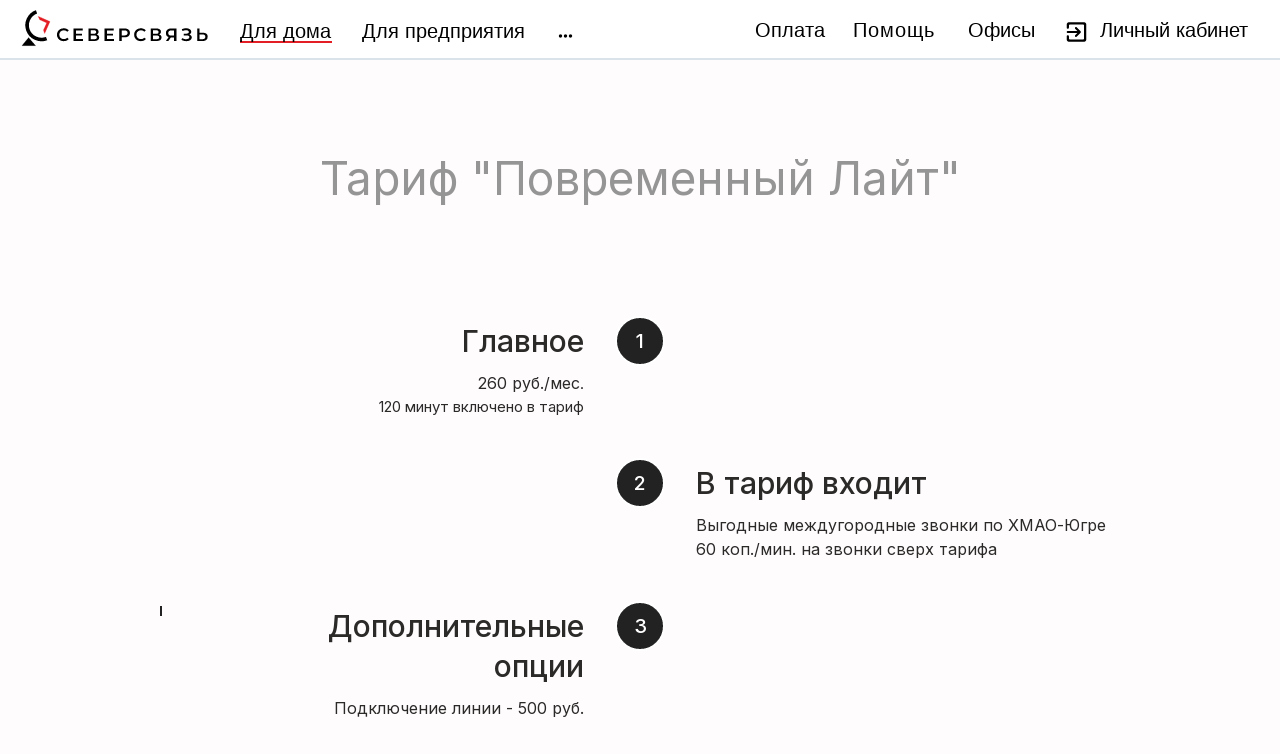

--- FILE ---
content_type: text/html; charset=UTF-8
request_url: https://ssvyaz.ru/time_light
body_size: 16111
content:
<!DOCTYPE html> <html> <head> <meta charset="utf-8" /> <meta http-equiv="Content-Type" content="text/html; charset=utf-8" /> <meta name="viewport" content="width=device-width, initial-scale=1.0" /> <!--metatextblock--> <title>Телефонный Тариф "Повременный Лайт"</title> <meta name="description" content="Телефонный Тариф &quot;Повременный Лайт&quot;" /> <meta property="og:url" content="https://ssvyaz.ru/time_light" /> <meta property="og:title" content="Телефонный Тариф &quot;Повременный Лайт&quot;" /> <meta property="og:description" content="Телефонный Тариф &quot;Повременный Лайт&quot;" /> <meta property="og:type" content="website" /> <meta property="og:image" content="https://static.tildacdn.com/tild3939-3034-4435-b165-356336353636/perm_phone_msg_24px.svg" /> <link rel="canonical" href="https://ssvyaz.ru/time_light"> <!--/metatextblock--> <meta name="format-detection" content="telephone=no" /> <meta http-equiv="x-dns-prefetch-control" content="on"> <link rel="dns-prefetch" href="https://ws.tildacdn.com"> <link rel="dns-prefetch" href="https://static.tildacdn.com"> <link rel="icon" type="image/x-icon" sizes="32x32" href="https://static.tildacdn.com/tild6264-3034-4465-b164-623833363866/_120120_.svg" media="(prefers-color-scheme: light)"/> <link rel="icon" type="image/x-icon" sizes="32x32" href="https://static.tildacdn.com/tild3365-6363-4333-a365-653235663233/_120120_.svg" media="(prefers-color-scheme: dark)"/> <link rel="icon" type="image/svg+xml" sizes="any" href="https://static.tildacdn.com/tild3339-6234-4566-b465-393765326264/_120120_.svg"> <link rel="apple-touch-icon" type="image/png" href="https://static.tildacdn.com/tild3864-6366-4533-a430-643034393635/_180.png"> <link rel="icon" type="image/png" sizes="192x192" href="https://static.tildacdn.com/tild3864-6366-4533-a430-643034393635/_180.png"> <link rel="alternate" type="application/rss+xml" title="АО &quot;Северсвязь&quot;" href="https://ssvyaz.ru/rss.xml" /> <!-- Assets --> <script src="https://neo.tildacdn.com/js/tilda-fallback-1.0.min.js" async charset="utf-8"></script> <link rel="stylesheet" href="https://static.tildacdn.com/css/tilda-grid-3.0.min.css" type="text/css" media="all" onerror="this.loaderr='y';"/> <link rel="stylesheet" href="https://static.tildacdn.com/ws/project6827699/tilda-blocks-page37254086.min.css?t=1768299442" type="text/css" media="all" onerror="this.loaderr='y';" /> <link rel="preconnect" href="https://fonts.gstatic.com"> <link href="https://fonts.googleapis.com/css2?family=Inter:wght@300;400;500;600;700&subset=latin,cyrillic" rel="stylesheet"> <link rel="stylesheet" href="https://static.tildacdn.com/css/tilda-animation-2.0.min.css" type="text/css" media="all" onerror="this.loaderr='y';" /> <link rel="stylesheet" href="https://static.tildacdn.com/css/tilda-slds-1.4.min.css" type="text/css" media="print" onload="this.media='all';" onerror="this.loaderr='y';" /> <noscript><link rel="stylesheet" href="https://static.tildacdn.com/css/tilda-slds-1.4.min.css" type="text/css" media="all" /></noscript> <link rel="stylesheet" href="https://static.tildacdn.com/css/tilda-popup-1.1.min.css" type="text/css" media="print" onload="this.media='all';" onerror="this.loaderr='y';" /> <noscript><link rel="stylesheet" href="https://static.tildacdn.com/css/tilda-popup-1.1.min.css" type="text/css" media="all" /></noscript> <link rel="stylesheet" href="https://static.tildacdn.com/css/tilda-feed-1.1.min.css" type="text/css" media="all" onerror="this.loaderr='y';" /> <link rel="stylesheet" href="https://static.tildacdn.com/css/tilda-forms-1.0.min.css" type="text/css" media="all" onerror="this.loaderr='y';" /> <link rel="stylesheet" href="https://fonts.googleapis.com/css2?family=Inter:wght@300;400;600;700" type="text/css" /> <script nomodule src="https://static.tildacdn.com/js/tilda-polyfill-1.0.min.js" charset="utf-8"></script> <script type="text/javascript">function t_onReady(func) {if(document.readyState!='loading') {func();} else {document.addEventListener('DOMContentLoaded',func);}}
function t_onFuncLoad(funcName,okFunc,time) {if(typeof window[funcName]==='function') {okFunc();} else {setTimeout(function() {t_onFuncLoad(funcName,okFunc,time);},(time||100));}}function t396_initialScale(t){var e=document.getElementById("rec"+t);if(e){var i=e.querySelector(".t396__artboard");if(i){window.tn_scale_initial_window_width||(window.tn_scale_initial_window_width=document.documentElement.clientWidth);var a=window.tn_scale_initial_window_width,r=[],n,l=i.getAttribute("data-artboard-screens");if(l){l=l.split(",");for(var o=0;o<l.length;o++)r[o]=parseInt(l[o],10)}else r=[320,480,640,960,1200];for(var o=0;o<r.length;o++){var d=r[o];a>=d&&(n=d)}var _="edit"===window.allrecords.getAttribute("data-tilda-mode"),c="center"===t396_getFieldValue(i,"valign",n,r),s="grid"===t396_getFieldValue(i,"upscale",n,r),w=t396_getFieldValue(i,"height_vh",n,r),g=t396_getFieldValue(i,"height",n,r),u=!!window.opr&&!!window.opr.addons||!!window.opera||-1!==navigator.userAgent.indexOf(" OPR/");if(!_&&c&&!s&&!w&&g&&!u){var h=parseFloat((a/n).toFixed(3)),f=[i,i.querySelector(".t396__carrier"),i.querySelector(".t396__filter")],v=Math.floor(parseInt(g,10)*h)+"px",p;i.style.setProperty("--initial-scale-height",v);for(var o=0;o<f.length;o++)f[o].style.setProperty("height","var(--initial-scale-height)");t396_scaleInitial__getElementsToScale(i).forEach((function(t){t.style.zoom=h}))}}}}function t396_scaleInitial__getElementsToScale(t){return t?Array.prototype.slice.call(t.children).filter((function(t){return t&&(t.classList.contains("t396__elem")||t.classList.contains("t396__group"))})):[]}function t396_getFieldValue(t,e,i,a){var r,n=a[a.length-1];if(!(r=i===n?t.getAttribute("data-artboard-"+e):t.getAttribute("data-artboard-"+e+"-res-"+i)))for(var l=0;l<a.length;l++){var o=a[l];if(!(o<=i)&&(r=o===n?t.getAttribute("data-artboard-"+e):t.getAttribute("data-artboard-"+e+"-res-"+o)))break}return r}window.TN_SCALE_INITIAL_VER="1.0",window.tn_scale_initial_window_width=null;</script> <script src="https://static.tildacdn.com/js/jquery-1.10.2.min.js" charset="utf-8" onerror="this.loaderr='y';"></script> <script src="https://static.tildacdn.com/js/tilda-scripts-3.0.min.js" charset="utf-8" defer onerror="this.loaderr='y';"></script> <script src="https://static.tildacdn.com/ws/project6827699/tilda-blocks-page37254086.min.js?t=1768299442" charset="utf-8" async onerror="this.loaderr='y';"></script> <script src="https://static.tildacdn.com/js/tilda-lazyload-1.0.min.js" charset="utf-8" async onerror="this.loaderr='y';"></script> <script src="https://static.tildacdn.com/js/tilda-animation-2.0.min.js" charset="utf-8" async onerror="this.loaderr='y';"></script> <script src="https://static.tildacdn.com/js/tilda-zero-1.1.min.js" charset="utf-8" async onerror="this.loaderr='y';"></script> <script src="https://static.tildacdn.com/js/tilda-submenublocks-1.0.min.js" charset="utf-8" async onerror="this.loaderr='y';"></script> <script src="https://static.tildacdn.com/js/tilda-feed-1.1.min.js" charset="utf-8" async onerror="this.loaderr='y';"></script> <script src="https://static.tildacdn.com/js/tilda-slds-1.4.min.js" charset="utf-8" async onerror="this.loaderr='y';"></script> <script src="https://static.tildacdn.com/js/hammer.min.js" charset="utf-8" async onerror="this.loaderr='y';"></script> <script src="https://static.tildacdn.com/js/tilda-forms-1.0.min.js" charset="utf-8" async onerror="this.loaderr='y';"></script> <script src="https://static.tildacdn.com/js/tilda-animation-sbs-1.0.min.js" charset="utf-8" async onerror="this.loaderr='y';"></script> <script src="https://static.tildacdn.com/js/tilda-zero-scale-1.0.min.js" charset="utf-8" async onerror="this.loaderr='y';"></script> <script src="https://static.tildacdn.com/js/tilda-events-1.0.min.js" charset="utf-8" async onerror="this.loaderr='y';"></script> <!-- nominify begin --><meta name="twitter:card" content="summary_large_image"/><!-- nominify end --><script type="text/javascript">window.dataLayer=window.dataLayer||[];</script> <script type="text/javascript">(function() {if((/bot|google|yandex|baidu|bing|msn|duckduckbot|teoma|slurp|crawler|spider|robot|crawling|facebook/i.test(navigator.userAgent))===false&&typeof(sessionStorage)!='undefined'&&sessionStorage.getItem('visited')!=='y'&&document.visibilityState){var style=document.createElement('style');style.type='text/css';style.innerHTML='@media screen and (min-width: 980px) {.t-records {opacity: 0;}.t-records_animated {-webkit-transition: opacity ease-in-out .2s;-moz-transition: opacity ease-in-out .2s;-o-transition: opacity ease-in-out .2s;transition: opacity ease-in-out .2s;}.t-records.t-records_visible {opacity: 1;}}';document.getElementsByTagName('head')[0].appendChild(style);function t_setvisRecs(){var alr=document.querySelectorAll('.t-records');Array.prototype.forEach.call(alr,function(el) {el.classList.add("t-records_animated");});setTimeout(function() {Array.prototype.forEach.call(alr,function(el) {el.classList.add("t-records_visible");});sessionStorage.setItem("visited","y");},400);}
document.addEventListener('DOMContentLoaded',t_setvisRecs);}})();</script></head> <body class="t-body" style="margin:0;"> <!--allrecords--> <div id="allrecords" class="t-records" data-hook="blocks-collection-content-node" data-tilda-project-id="6827699" data-tilda-page-id="37254086" data-tilda-page-alias="time_light" data-tilda-formskey="d3e1593ea66c474c1938d7c466827699" data-tilda-stat-scroll="yes" data-tilda-lazy="yes" data-tilda-root-zone="com" data-tilda-project-headcode="yes" data-tilda-project-country="RU"> <!--header--> <header id="t-header" class="t-records" data-hook="blocks-collection-content-node" data-tilda-project-id="6827699" data-tilda-page-id="34338893" data-tilda-page-alias="header" data-tilda-formskey="d3e1593ea66c474c1938d7c466827699" data-tilda-stat-scroll="yes" data-tilda-lazy="yes" data-tilda-root-zone="com" data-tilda-project-headcode="yes" data-tilda-project-country="RU"> <div id="rec554782755" class="r t-rec t-rec_pt_0 t-rec_pb_0 t-screenmin-1200px" style="padding-top:0px;padding-bottom:0px; " data-animationappear="off" data-record-type="396" data-screen-min="1200px"> <!-- T396 --> <style>#rec554782755 .t396__artboard {height:60px;background-color:#ffffff;overflow:visible;}#rec554782755 .t396__filter {height:60px;}#rec554782755 .t396__carrier{height:60px;background-position:center top;background-attachment:scroll;background-size:cover;background-repeat:no-repeat;}@media screen and (max-width:1199px) {#rec554782755 .t396__artboard,#rec554782755 .t396__filter,#rec554782755 .t396__carrier {}#rec554782755 .t396__filter {}#rec554782755 .t396__carrier {background-attachment:scroll;}}#rec554782755 .tn-elem[data-elem-id="1676629368544"]{z-index:4;top:58px;;left:calc(50% - 1920px + 0px);;width:3840px;height:2px;-webkit-backdrop-filter:blur(3px);:backdrop-filter:blur(3px);;backdrop-filter:blur(3px);:backdrop-filter:blur(3px);;border-radius:0px 0px 0px 0px;}#rec554782755 .tn-elem[data-elem-id="1676629368544"] .tn-atom{border-radius:0px 0px 0px 0px;background-color:#dae3ea;background-position:center center;border-width:var(--t396-borderwidth,0);border-style:var(--t396-borderstyle,solid);border-color:var(--t396-bordercolor,transparent);transition:background-color var(--t396-speedhover,0s) ease-in-out,color var(--t396-speedhover,0s) ease-in-out,border-color var(--t396-speedhover,0s) ease-in-out,box-shadow var(--t396-shadowshoverspeed,0.2s) ease-in-out;}@media screen and (max-width:1199px){#rec554782755 .tn-elem[data-elem-id="1676629368544"]{display:table;top:54px;;left:calc(50% - 1920px + -220px);;}}#rec554782755 .tn-elem[data-elem-id="1676629338119"]{z-index:6;top:41px;;left:240px;;width:92px;height:2px;}#rec554782755 .tn-elem[data-elem-id="1676629338119"] .tn-atom{border-radius:0px 0px 0px 0px;background-color:#e31e24;background-position:center center;border-width:var(--t396-borderwidth,0);border-style:var(--t396-borderstyle,solid);border-color:var(--t396-bordercolor,transparent);transition:background-color var(--t396-speedhover,0s) ease-in-out,color var(--t396-speedhover,0s) ease-in-out,border-color var(--t396-speedhover,0s) ease-in-out,box-shadow var(--t396-shadowshoverspeed,0.2s) ease-in-out;}@media screen and (max-width:1199px){#rec554782755 .tn-elem[data-elem-id="1676629338119"]{display:table;top:39px;;left:190px;;width:74px;}}#rec554782755 .tn-elem[data-elem-id="1676627665698"]{z-index:7;top:26px;;left:558px;;width:15px;height:20px;}#rec554782755 .tn-elem[data-elem-id="1676627665698"] .tn-atom{border-radius:0px 0px 0px 0px;background-color:#ffffff;background-position:center center;background-size:cover;background-repeat:no-repeat;border-width:var(--t396-borderwidth,0);border-style:var(--t396-borderstyle,solid);border-color:var(--t396-bordercolor,transparent);transition:background-color var(--t396-speedhover,0s) ease-in-out,color var(--t396-speedhover,0s) ease-in-out,border-color var(--t396-speedhover,0s) ease-in-out,box-shadow var(--t396-shadowshoverspeed,0.2s) ease-in-out;}@media screen and (max-width:1199px){#rec554782755 .tn-elem[data-elem-id="1676627665698"]{display:table;top:25px;;left:437px;;}}#rec554782755 .tn-elem[data-elem-id="1676622013791"]{color:#000000;z-index:8;top:16px;;left:240px;;width:96px;height:auto;}#rec554782755 .tn-elem[data-elem-id="1676622013791"] .tn-atom{vertical-align:middle;color:#000000;font-size:20px;font-family:'Roboto',Arial,sans-serif;line-height:1.55;font-weight:400;background-position:center center;border-width:var(--t396-borderwidth,0);border-style:var(--t396-borderstyle,solid);border-color:var(--t396-bordercolor,transparent);transition:background-color var(--t396-speedhover,0s) ease-in-out,color var(--t396-speedhover,0s) ease-in-out,border-color var(--t396-speedhover,0s) ease-in-out,box-shadow var(--t396-shadowshoverspeed,0.2s) ease-in-out;text-shadow:var(--t396-shadow-text-x,0px) var(--t396-shadow-text-y,0px) var(--t396-shadow-text-blur,0px) rgba(var(--t396-shadow-text-color),var(--t396-shadow-text-opacity,100%));}@media screen and (max-width:1199px){#rec554782755 .tn-elem[data-elem-id="1676622013791"]{display:table;top:19px;;left:190px;;width:74px;height:auto;}#rec554782755 .tn-elem[data-elem-id="1676622013791"] .tn-atom{font-size:16px;background-size:cover;}}#rec554782755 .tn-elem[data-elem-id="1676621823313"]{color:#000000;z-index:9;top:16px;;left:362px;;width:172px;height:auto;}#rec554782755 .tn-elem[data-elem-id="1676621823313"] .tn-atom{vertical-align:middle;color:#000000;font-size:20px;font-family:'Roboto',Arial,sans-serif;line-height:1.55;font-weight:400;background-position:center center;border-width:var(--t396-borderwidth,0);border-style:var(--t396-borderstyle,solid);border-color:var(--t396-bordercolor,transparent);transition:background-color var(--t396-speedhover,0s) ease-in-out,color var(--t396-speedhover,0s) ease-in-out,border-color var(--t396-speedhover,0s) ease-in-out,box-shadow var(--t396-shadowshoverspeed,0.2s) ease-in-out;text-shadow:var(--t396-shadow-text-x,0px) var(--t396-shadow-text-y,0px) var(--t396-shadow-text-blur,0px) rgba(var(--t396-shadow-text-color),var(--t396-shadow-text-opacity,100%));}@media screen and (max-width:1199px){#rec554782755 .tn-elem[data-elem-id="1676621823313"]{display:table;top:19px;;left:284px;;width:133px;height:auto;}#rec554782755 .tn-elem[data-elem-id="1676621823313"] .tn-atom{font-size:16px;background-size:cover;}}#rec554782755 .tn-elem[data-elem-id="1676616365706"]{z-index:10;top:7px;;left:20px;;width:190px;height:auto;}#rec554782755 .tn-elem[data-elem-id="1676616365706"] .tn-atom{border-radius:0px 0px 0px 0px;background-position:center center;border-width:var(--t396-borderwidth,0);border-style:var(--t396-borderstyle,solid);border-color:var(--t396-bordercolor,transparent);transition:background-color var(--t396-speedhover,0s) ease-in-out,color var(--t396-speedhover,0s) ease-in-out,border-color var(--t396-speedhover,0s) ease-in-out,box-shadow var(--t396-shadowshoverspeed,0.2s) ease-in-out;}#rec554782755 .tn-elem[data-elem-id="1676616365706"] .tn-atom__img{border-radius:0px 0px 0px 0px;object-position:center center;}@media screen and (max-width:1199px){#rec554782755 .tn-elem[data-elem-id="1676616365706"]{display:table;top:10px;;left:20px;;height:auto;}}#rec554782755 .tn-elem[data-elem-id="1685676569722"]{color:#000000;z-index:18;top:15px;;left:calc(100% - 85px + -342px);;width:85px;height:auto;}#rec554782755 .tn-elem[data-elem-id="1685676569722"] .tn-atom{vertical-align:middle;color:#000000;font-size:20px;font-family:'Roboto',Arial,sans-serif;line-height:1.55;font-weight:400;letter-spacing:1px;background-position:center center;border-width:var(--t396-borderwidth,0);border-style:var(--t396-borderstyle,solid);border-color:var(--t396-bordercolor,transparent);transition:background-color var(--t396-speedhover,0s) ease-in-out,color var(--t396-speedhover,0s) ease-in-out,border-color var(--t396-speedhover,0s) ease-in-out,box-shadow var(--t396-shadowshoverspeed,0.2s) ease-in-out;text-shadow:var(--t396-shadow-text-x,0px) var(--t396-shadow-text-y,0px) var(--t396-shadow-text-blur,0px) rgba(var(--t396-shadow-text-color),var(--t396-shadow-text-opacity,100%));}@media screen and (max-width:1199px){#rec554782755 .tn-elem[data-elem-id="1685676569722"]{display:table;top:19px;;left:calc(100% - 85px + 616px);;height:auto;}#rec554782755 .tn-elem[data-elem-id="1685676569722"] .tn-atom{font-size:16px;background-size:cover;}}#rec554782755 .tn-elem[data-elem-id="1685676665297"]{color:#000000;z-index:19;top:15px;;left:calc(100% - 68px + -457px);;width:68px;height:auto;}#rec554782755 .tn-elem[data-elem-id="1685676665297"] .tn-atom{vertical-align:middle;color:#000000;font-size:20px;font-family:'Roboto',Arial,sans-serif;line-height:1.55;font-weight:400;background-position:center center;border-width:var(--t396-borderwidth,0);border-style:var(--t396-borderstyle,solid);border-color:var(--t396-bordercolor,transparent);transition:background-color var(--t396-speedhover,0s) ease-in-out,color var(--t396-speedhover,0s) ease-in-out,border-color var(--t396-speedhover,0s) ease-in-out,box-shadow var(--t396-shadowshoverspeed,0.2s) ease-in-out;text-shadow:var(--t396-shadow-text-x,0px) var(--t396-shadow-text-y,0px) var(--t396-shadow-text-blur,0px) rgba(var(--t396-shadow-text-color),var(--t396-shadow-text-opacity,100%));}@media screen and (max-width:1199px){#rec554782755 .tn-elem[data-elem-id="1685676665297"]{display:table;top:19px;;left:calc(100% - 68px + 542px);;height:auto;}#rec554782755 .tn-elem[data-elem-id="1685676665297"] .tn-atom{font-size:16px;letter-spacing:0px;background-size:cover;}}#rec554782755 .tn-elem[data-elem-id="1685676436770"]{color:#000000;z-index:20;top:15px;;left:calc(100% - 66px + -246px);;width:66px;height:auto;}#rec554782755 .tn-elem[data-elem-id="1685676436770"] .tn-atom{vertical-align:middle;color:#000000;font-size:20px;font-family:'Roboto',Arial,sans-serif;line-height:1.55;font-weight:400;background-position:center center;border-width:var(--t396-borderwidth,0);border-style:var(--t396-borderstyle,solid);border-color:var(--t396-bordercolor,transparent);transition:background-color var(--t396-speedhover,0s) ease-in-out,color var(--t396-speedhover,0s) ease-in-out,border-color var(--t396-speedhover,0s) ease-in-out,box-shadow var(--t396-shadowshoverspeed,0.2s) ease-in-out;text-shadow:var(--t396-shadow-text-x,0px) var(--t396-shadow-text-y,0px) var(--t396-shadow-text-blur,0px) rgba(var(--t396-shadow-text-color),var(--t396-shadow-text-opacity,100%));}@media screen and (max-width:1199px){#rec554782755 .tn-elem[data-elem-id="1685676436770"]{display:table;top:19px;;left:calc(100% - 66px + 699px);;height:auto;}#rec554782755 .tn-elem[data-elem-id="1685676436770"] .tn-atom{font-size:16px;letter-spacing:0px;background-size:cover;}}#rec554782755 .tn-elem[data-elem-id="1676622017734"]{color:#000000;z-index:21;top:15px;;left:calc(100% - 160px + -20px);;width:160px;height:auto;}#rec554782755 .tn-elem[data-elem-id="1676622017734"] .tn-atom{vertical-align:middle;color:#000000;font-size:20px;font-family:'Roboto',Arial,sans-serif;line-height:1.55;font-weight:400;background-position:center center;border-width:var(--t396-borderwidth,0);border-style:var(--t396-borderstyle,solid);border-color:var(--t396-bordercolor,transparent);transition:background-color var(--t396-speedhover,0s) ease-in-out,color var(--t396-speedhover,0s) ease-in-out,border-color var(--t396-speedhover,0s) ease-in-out,box-shadow var(--t396-shadowshoverspeed,0.2s) ease-in-out;text-shadow:var(--t396-shadow-text-x,0px) var(--t396-shadow-text-y,0px) var(--t396-shadow-text-blur,0px) rgba(var(--t396-shadow-text-color),var(--t396-shadow-text-opacity,100%));}@media screen and (max-width:1199px){#rec554782755 .tn-elem[data-elem-id="1676622017734"]{display:table;top:20px;;left:calc(100% - 160px + 830px);;width:110px;height:auto;}#rec554782755 .tn-elem[data-elem-id="1676622017734"] .tn-atom{font-size:14px;background-size:cover;}}#rec554782755 .tn-elem[data-elem-id="1685676188450"]{z-index:22;top:19px;;left:calc(100% - 25px + -191px);;width:25px;height:26px;}#rec554782755 .tn-elem[data-elem-id="1685676188450"] .tn-atom{border-radius:0px 0px 0px 0px;background-color:#ffffff;background-position:center center;background-size:cover;background-repeat:no-repeat;border-width:var(--t396-borderwidth,0);border-style:var(--t396-borderstyle,solid);border-color:var(--t396-bordercolor,transparent);transition:background-color var(--t396-speedhover,0s) ease-in-out,color var(--t396-speedhover,0s) ease-in-out,border-color var(--t396-speedhover,0s) ease-in-out,box-shadow var(--t396-shadowshoverspeed,0.2s) ease-in-out;}@media screen and (max-width:1199px){#rec554782755 .tn-elem[data-elem-id="1685676188450"]{display:table;top:19px;;left:calc(100% - 25px + 792px);;}}</style> <div class='t396'> <div class="t396__artboard" data-artboard-recid="554782755" data-artboard-screens="960,1200" data-artboard-height="60" data-artboard-valign="top" data-artboard-upscale="grid" data-artboard-ovrflw="visible" data-artboard-upscale-res-960="grid"> <div class="t396__carrier" data-artboard-recid="554782755"></div> <div class="t396__filter" data-artboard-recid="554782755"></div> <div class='t396__elem tn-elem tn-elem__5547827551676629368544' data-elem-id='1676629368544' data-elem-type='shape' data-field-top-value="58" data-field-left-value="0" data-field-height-value="2" data-field-width-value="3840" data-field-axisy-value="top" data-field-axisx-value="center" data-field-container-value="window" data-field-topunits-value="px" data-field-leftunits-value="px" data-field-heightunits-value="px" data-field-widthunits-value="px" data-field-top-res-960-value="54" data-field-left-res-960-value="-220"> <div class='tn-atom'> </div> </div> <div class='t396__elem tn-elem tn-elem__5547827551676629338119' data-elem-id='1676629338119' data-elem-type='shape' data-field-top-value="41" data-field-left-value="240" data-field-height-value="2" data-field-width-value="92" data-field-axisy-value="top" data-field-axisx-value="left" data-field-container-value="window" data-field-topunits-value="px" data-field-leftunits-value="px" data-field-heightunits-value="px" data-field-widthunits-value="px" data-field-top-res-960-value="39" data-field-left-res-960-value="190" data-field-width-res-960-value="74"> <div class='tn-atom'> </div> </div> <div class='t396__elem tn-elem tn-elem__5547827551676627665698' data-elem-id='1676627665698' data-elem-type='shape' data-field-top-value="26" data-field-left-value="558" data-field-height-value="20" data-field-width-value="15" data-field-axisy-value="top" data-field-axisx-value="left" data-field-container-value="window" data-field-topunits-value="px" data-field-leftunits-value="px" data-field-heightunits-value="px" data-field-widthunits-value="px" data-field-top-res-960-value="25" data-field-left-res-960-value="437"> <a class='tn-atom t-bgimg' href="#submenu:company" data-original="https://static.tildacdn.com/tild6561-3432-4339-a431-326438633330/photo.svg"
aria-label='' role="img"> </a> </div> <div class='t396__elem tn-elem tn-elem__5547827551676622013791' data-elem-id='1676622013791' data-elem-type='text' data-field-top-value="16" data-field-left-value="240" data-field-height-value="31" data-field-width-value="96" data-field-axisy-value="top" data-field-axisx-value="left" data-field-container-value="window" data-field-topunits-value="px" data-field-leftunits-value="px" data-field-heightunits-value="px" data-field-widthunits-value="px" data-field-textfit-value="autoheight" data-field-fontsize-value="20" data-field-top-res-960-value="19" data-field-left-res-960-value="190" data-field-width-res-960-value="74" data-field-fontsize-res-960-value="16"> <div class='tn-atom'><a href="/"style="color: inherit">Для дома</a></div> </div> <div class='t396__elem tn-elem tn-elem__5547827551676621823313' data-elem-id='1676621823313' data-elem-type='text' data-field-top-value="16" data-field-left-value="362" data-field-height-value="31" data-field-width-value="172" data-field-axisy-value="top" data-field-axisx-value="left" data-field-container-value="window" data-field-topunits-value="px" data-field-leftunits-value="px" data-field-heightunits-value="px" data-field-widthunits-value="px" data-field-textfit-value="autoheight" data-field-fontsize-value="20" data-field-top-res-960-value="19" data-field-left-res-960-value="284" data-field-width-res-960-value="133" data-field-fontsize-res-960-value="16"> <div class='tn-atom'><a href="/b2b"style="color: inherit">Для предприятия</a></div> </div> <div class='t396__elem tn-elem tn-elem__5547827551676616365706' data-elem-id='1676616365706' data-elem-type='image' data-field-top-value="7" data-field-left-value="20" data-field-height-value="42" data-field-width-value="190" data-field-axisy-value="top" data-field-axisx-value="left" data-field-container-value="window" data-field-topunits-value="px" data-field-leftunits-value="px" data-field-heightunits-value="px" data-field-widthunits-value="px" data-field-filewidth-value="842" data-field-fileheight-value="187" data-field-heightmode-value="hug" data-field-top-res-960-value="10" data-field-left-res-960-value="20"> <a class='tn-atom' href="/"> <img class='tn-atom__img t-img' data-original='https://static.tildacdn.com/tild3734-3662-4865-b163-376232336239/Logo_22.svg'
src='https://static.tildacdn.com/tild3734-3662-4865-b163-376232336239/Logo_22.svg'
alt='' imgfield='tn_img_1676616365706'
/> </a> </div> <div class='t396__elem tn-elem tn-elem__5547827551685676569722' data-elem-id='1685676569722' data-elem-type='text' data-field-top-value="15" data-field-left-value="-342" data-field-height-value="31" data-field-width-value="85" data-field-axisy-value="top" data-field-axisx-value="right" data-field-container-value="window" data-field-topunits-value="px" data-field-leftunits-value="px" data-field-heightunits-value="px" data-field-widthunits-value="px" data-field-textfit-value="autoheight" data-field-fontsize-value="20" data-field-top-res-960-value="19" data-field-left-res-960-value="616" data-field-fontsize-res-960-value="16"> <div class='tn-atom'><a href="/help"style="color: inherit">Помощь</a></div> </div> <div class='t396__elem tn-elem tn-elem__5547827551685676665297' data-elem-id='1685676665297' data-elem-type='text' data-field-top-value="15" data-field-left-value="-457" data-field-height-value="31" data-field-width-value="68" data-field-axisy-value="top" data-field-axisx-value="right" data-field-container-value="window" data-field-topunits-value="px" data-field-leftunits-value="px" data-field-heightunits-value="px" data-field-widthunits-value="px" data-field-textfit-value="autoheight" data-field-fontsize-value="20" data-field-top-res-960-value="19" data-field-left-res-960-value="542" data-field-fontsize-res-960-value="16"> <div class='tn-atom'><a href="http://seversvyaz.tilda.ws/#pay"style="color: inherit">Оплата</a></div> </div> <div class='t396__elem tn-elem tn-elem__5547827551685676436770' data-elem-id='1685676436770' data-elem-type='text' data-field-top-value="15" data-field-left-value="-246" data-field-height-value="31" data-field-width-value="66" data-field-axisy-value="top" data-field-axisx-value="right" data-field-container-value="window" data-field-topunits-value="px" data-field-leftunits-value="px" data-field-heightunits-value="px" data-field-widthunits-value="px" data-field-textfit-value="autoheight" data-field-fontsize-value="20" data-field-top-res-960-value="19" data-field-left-res-960-value="699" data-field-fontsize-res-960-value="16"> <div class='tn-atom'><a href="/help#office"style="color: inherit">Офисы</a></div> </div> <div class='t396__elem tn-elem tn-elem__5547827551676622017734' data-elem-id='1676622017734' data-elem-type='text' data-field-top-value="15" data-field-left-value="-20" data-field-height-value="31" data-field-width-value="160" data-field-axisy-value="top" data-field-axisx-value="right" data-field-container-value="window" data-field-topunits-value="px" data-field-leftunits-value="px" data-field-heightunits-value="px" data-field-widthunits-value="px" data-field-textfit-value="autoheight" data-field-fontsize-value="20" data-field-top-res-960-value="20" data-field-left-res-960-value="830" data-field-width-res-960-value="110" data-field-fontsize-res-960-value="14"> <div class='tn-atom'><a href="https://cabinet.ssvyaz.ru/"style="color: inherit">Личный кабинет</a></div> </div> <div class='t396__elem tn-elem tn-elem__5547827551685676188450' data-elem-id='1685676188450' data-elem-type='shape' data-field-top-value="19" data-field-left-value="-191" data-field-height-value="26" data-field-width-value="25" data-field-axisy-value="top" data-field-axisx-value="right" data-field-container-value="window" data-field-topunits-value="px" data-field-leftunits-value="px" data-field-heightunits-value="px" data-field-widthunits-value="px" data-field-top-res-960-value="19" data-field-left-res-960-value="792"> <a class='tn-atom t-bgimg' href="https://cabinet.ssvyaz.ru/" data-original="https://static.tildacdn.com/tild6364-6665-4763-b666-353434396266/photo.svg"
aria-label='' role="img"> </a> </div> </div> </div> <script>t_onReady(function() {t_onFuncLoad('t396_init',function() {t396_init('554782755');});});</script> <!-- /T396 --> </div> <div id="rec599158628" class="r t-rec t-rec_pt_0 t-rec_pb_0 t-screenmin-980px t-screenmax-1200px" style="padding-top:0px;padding-bottom:0px; " data-animationappear="off" data-record-type="396" data-screen-min="980px" data-screen-max="1200px"> <!-- T396 --> <style>#rec599158628 .t396__artboard {height:55px;background-color:#ffffff;overflow:visible;}#rec599158628 .t396__filter {height:55px;}#rec599158628 .t396__carrier{height:55px;background-position:center top;background-attachment:scroll;background-size:cover;background-repeat:no-repeat;}@media screen and (max-width:1199px) {#rec599158628 .t396__artboard,#rec599158628 .t396__filter,#rec599158628 .t396__carrier {}#rec599158628 .t396__filter {}#rec599158628 .t396__carrier {background-attachment:scroll;}}#rec599158628 .tn-elem[data-elem-id="1676629338119"]{z-index:5;top:20px;left:0px;width:74px;height:2px;}#rec599158628 .tn-elem[data-elem-id="1676629338119"] .tn-atom{background-color:#e31e24;background-position:center center;border-width:var(--t396-borderwidth,0);border-style:var(--t396-borderstyle,solid);border-color:var(--t396-bordercolor,transparent);transition:background-color var(--t396-speedhover,0s) ease-in-out,color var(--t396-speedhover,0s) ease-in-out,border-color var(--t396-speedhover,0s) ease-in-out,box-shadow var(--t396-shadowshoverspeed,0.2s) ease-in-out;}@media screen and (max-width:1199px){#rec599158628 .tn-elem[data-elem-id="1676629338119"]{width:74px;}}#rec599158628 .tn-elem[data-elem-id="1676627665698"]{z-index:6;top:8px;left:257px;width:15px;height:20px;}#rec599158628 .tn-elem[data-elem-id="1676627665698"] .tn-atom{background-color:#ffffff;background-position:center center;background-size:cover;background-repeat:no-repeat;border-width:var(--t396-borderwidth,0);border-style:var(--t396-borderstyle,solid);border-color:var(--t396-bordercolor,transparent);transition:background-color var(--t396-speedhover,0s) ease-in-out,color var(--t396-speedhover,0s) ease-in-out,border-color var(--t396-speedhover,0s) ease-in-out,box-shadow var(--t396-shadowshoverspeed,0.2s) ease-in-out;}#rec599158628 .tn-elem[data-elem-id="1676622013791"]{color:#000000;z-index:7;top:0px;left:0px;width:76px;height:auto;}#rec599158628 .tn-elem[data-elem-id="1676622013791"] .tn-atom{color:#000000;font-size:16px;font-family:'Roboto',Arial,sans-serif;line-height:1.55;font-weight:400;background-position:center center;border-width:var(--t396-borderwidth,0);border-style:var(--t396-borderstyle,solid);border-color:var(--t396-bordercolor,transparent);transition:background-color var(--t396-speedhover,0s) ease-in-out,color var(--t396-speedhover,0s) ease-in-out,border-color var(--t396-speedhover,0s) ease-in-out,box-shadow var(--t396-shadowshoverspeed,0.2s) ease-in-out;text-shadow:var(--t396-shadow-text-x,0px) var(--t396-shadow-text-y,0px) var(--t396-shadow-text-blur,0px) rgba(var(--t396-shadow-text-color),var(--t396-shadow-text-opacity,100%));}@media screen and (max-width:1199px){#rec599158628 .tn-elem[data-elem-id="1676622013791"]{width:76px;height:auto;}#rec599158628 .tn-elem[data-elem-id="1676622013791"] .tn-atom{font-size:16px;background-size:cover;}}#rec599158628 .tn-elem[data-elem-id="1676621823313"]{color:#000000;z-index:8;top:0px;left:99px;width:135px;height:auto;}#rec599158628 .tn-elem[data-elem-id="1676621823313"] .tn-atom{color:#000000;font-size:16px;font-family:'Roboto',Arial,sans-serif;line-height:1.55;font-weight:400;background-position:center center;border-width:var(--t396-borderwidth,0);border-style:var(--t396-borderstyle,solid);border-color:var(--t396-bordercolor,transparent);transition:background-color var(--t396-speedhover,0s) ease-in-out,color var(--t396-speedhover,0s) ease-in-out,border-color var(--t396-speedhover,0s) ease-in-out,box-shadow var(--t396-shadowshoverspeed,0.2s) ease-in-out;text-shadow:var(--t396-shadow-text-x,0px) var(--t396-shadow-text-y,0px) var(--t396-shadow-text-blur,0px) rgba(var(--t396-shadow-text-color),var(--t396-shadow-text-opacity,100%));}@media screen and (max-width:1199px){#rec599158628 .tn-elem[data-elem-id="1676621823313"]{width:133px;height:auto;}#rec599158628 .tn-elem[data-elem-id="1676621823313"] .tn-atom{font-size:16px;background-size:cover;}}#rec599158628 .tn-elem[data-elem-id="1676621570890"]{color:#000000;z-index:13;top:0px;left:-1058px;width:63px;height:auto;}#rec599158628 .tn-elem[data-elem-id="1676621570890"] .tn-atom{color:#000000;font-size:16px;font-family:'Roboto',Arial,sans-serif;line-height:1.55;font-weight:400;background-position:center center;border-width:var(--t396-borderwidth,0);border-style:var(--t396-borderstyle,solid);border-color:var(--t396-bordercolor,transparent);transition:background-color var(--t396-speedhover,0s) ease-in-out,color var(--t396-speedhover,0s) ease-in-out,border-color var(--t396-speedhover,0s) ease-in-out,box-shadow var(--t396-shadowshoverspeed,0.2s) ease-in-out;text-shadow:var(--t396-shadow-text-x,0px) var(--t396-shadow-text-y,0px) var(--t396-shadow-text-blur,0px) rgba(var(--t396-shadow-text-color),var(--t396-shadow-text-opacity,100%));}@media screen and (max-width:1199px){#rec599158628 .tn-elem[data-elem-id="1676621570890"]{height:auto;}#rec599158628 .tn-elem[data-elem-id="1676621570890"] .tn-atom{font-size:16px;background-size:cover;}}#rec599158628 .tn-elem[data-elem-id="1676622019441"]{color:#000000;z-index:14;top:0px;left:0px;width:54px;height:auto;}#rec599158628 .tn-elem[data-elem-id="1676622019441"] .tn-atom{color:#000000;font-size:16px;font-family:'Roboto',Arial,sans-serif;line-height:1.55;font-weight:400;background-position:center center;border-width:var(--t396-borderwidth,0);border-style:var(--t396-borderstyle,solid);border-color:var(--t396-bordercolor,transparent);transition:background-color var(--t396-speedhover,0s) ease-in-out,color var(--t396-speedhover,0s) ease-in-out,border-color var(--t396-speedhover,0s) ease-in-out,box-shadow var(--t396-shadowshoverspeed,0.2s) ease-in-out;text-shadow:var(--t396-shadow-text-x,0px) var(--t396-shadow-text-y,0px) var(--t396-shadow-text-blur,0px) rgba(var(--t396-shadow-text-color),var(--t396-shadow-text-opacity,100%));}@media screen and (max-width:1199px){#rec599158628 .tn-elem[data-elem-id="1676622019441"]{height:auto;}#rec599158628 .tn-elem[data-elem-id="1676622019441"] .tn-atom{font-size:16px;letter-spacing:0px;background-size:cover;}}#rec599158628 .tn-elem[data-elem-id="1676622021191"]{color:#000000;z-index:15;top:0px;left:-980px;width:53px;height:auto;}#rec599158628 .tn-elem[data-elem-id="1676622021191"] .tn-atom{color:#000000;font-size:16px;font-family:'Roboto',Arial,sans-serif;line-height:1.55;font-weight:400;background-position:center center;border-width:var(--t396-borderwidth,0);border-style:var(--t396-borderstyle,solid);border-color:var(--t396-bordercolor,transparent);transition:background-color var(--t396-speedhover,0s) ease-in-out,color var(--t396-speedhover,0s) ease-in-out,border-color var(--t396-speedhover,0s) ease-in-out,box-shadow var(--t396-shadowshoverspeed,0.2s) ease-in-out;text-shadow:var(--t396-shadow-text-x,0px) var(--t396-shadow-text-y,0px) var(--t396-shadow-text-blur,0px) rgba(var(--t396-shadow-text-color),var(--t396-shadow-text-opacity,100%));}@media screen and (max-width:1199px){#rec599158628 .tn-elem[data-elem-id="1676622021191"]{height:auto;}#rec599158628 .tn-elem[data-elem-id="1676622021191"] .tn-atom{font-size:16px;letter-spacing:0px;background-size:cover;}}#rec599158628 .tn-elem[data-elem-id="1676622017734"]{color:#000000;z-index:16;top:0px;left:285px;width:127px;height:auto;}#rec599158628 .tn-elem[data-elem-id="1676622017734"] .tn-atom{color:#000000;font-size:16px;font-family:'Roboto',Arial,sans-serif;line-height:1.55;font-weight:400;background-position:center center;border-width:var(--t396-borderwidth,0);border-style:var(--t396-borderstyle,solid);border-color:var(--t396-bordercolor,transparent);transition:background-color var(--t396-speedhover,0s) ease-in-out,color var(--t396-speedhover,0s) ease-in-out,border-color var(--t396-speedhover,0s) ease-in-out,box-shadow var(--t396-shadowshoverspeed,0.2s) ease-in-out;text-shadow:var(--t396-shadow-text-x,0px) var(--t396-shadow-text-y,0px) var(--t396-shadow-text-blur,0px) rgba(var(--t396-shadow-text-color),var(--t396-shadow-text-opacity,100%));}@media screen and (max-width:1199px){#rec599158628 .tn-elem[data-elem-id="1676622017734"]{width:125px;height:auto;}#rec599158628 .tn-elem[data-elem-id="1676622017734"] .tn-atom{font-size:16px;background-size:cover;}}#rec599158628 .tn-elem[data-elem-id="1676646683246"]{z-index:17;top:0px;left:-930px;width:25px;height:26px;}#rec599158628 .tn-elem[data-elem-id="1676646683246"] .tn-atom{background-color:#ffffff;background-position:center center;background-size:cover;background-repeat:no-repeat;border-width:var(--t396-borderwidth,0);border-style:var(--t396-borderstyle,solid);border-color:var(--t396-bordercolor,transparent);transition:background-color var(--t396-speedhover,0s) ease-in-out,color var(--t396-speedhover,0s) ease-in-out,border-color var(--t396-speedhover,0s) ease-in-out,box-shadow var(--t396-shadowshoverspeed,0.2s) ease-in-out;}#rec599158628 .tn-elem[data-elem-id="1676629368544"]{z-index:3;top:53px;;left:calc(50% - 700px + 0px);;width:1400px;height:1px;-webkit-backdrop-filter:blur(3px);:backdrop-filter:blur(3px);;backdrop-filter:blur(3px);:backdrop-filter:blur(3px);;}#rec599158628 .tn-elem[data-elem-id="1676629368544"] .tn-atom{background-color:#dae3ea;background-position:center center;border-width:var(--t396-borderwidth,0);border-style:var(--t396-borderstyle,solid);border-color:var(--t396-bordercolor,transparent);transition:background-color var(--t396-speedhover,0s) ease-in-out,color var(--t396-speedhover,0s) ease-in-out,border-color var(--t396-speedhover,0s) ease-in-out,box-shadow var(--t396-shadowshoverspeed,0.2s) ease-in-out;}@media screen and (max-width:1199px){#rec599158628 .tn-elem[data-elem-id="1676629368544"]{top:54px;;left:calc(50% - 700px + 0px);;}}#rec599158628 .tn-elem[data-elem-id="1676616365706"]{z-index:4;top:8px;;left:calc(50% - 600px + 20px);;width:150px;height:auto;}#rec599158628 .tn-elem[data-elem-id="1676616365706"] .tn-atom{background-position:center center;border-width:var(--t396-borderwidth,0);border-style:var(--t396-borderstyle,solid);border-color:var(--t396-bordercolor,transparent);transition:background-color var(--t396-speedhover,0s) ease-in-out,color var(--t396-speedhover,0s) ease-in-out,border-color var(--t396-speedhover,0s) ease-in-out,box-shadow var(--t396-shadowshoverspeed,0.2s) ease-in-out;}@media screen and (max-width:1199px){#rec599158628 .tn-elem[data-elem-id="1676616365706"]{top:10px;;left:calc(50% - 480px + 20px);;height:auto;}}</style> <div class='t396'> <div class="t396__artboard" data-artboard-recid="599158628" data-artboard-screens="960,1200" data-artboard-height="55" data-artboard-valign="top" data-artboard-upscale="grid" data-artboard-ovrflw="visible" data-artboard-upscale-res-960="grid"> <div class="t396__carrier" data-artboard-recid="599158628"></div> <div class="t396__filter" data-artboard-recid="599158628"></div> <div class='t396__elem tn-elem tn-elem__5991586281676629338119' data-elem-id='1676629338119' data-elem-type='shape' data-field-top-value="36" data-field-left-value="195" data-field-height-value="2" data-field-width-value="74" data-field-axisy-value="top" data-field-axisx-value="left" data-field-container-value="grid" data-field-topunits-value="px" data-field-leftunits-value="px" data-field-heightunits-value="px" data-field-widthunits-value="px" data-field-top-res-960-value="36" data-field-left-res-960-value="195" data-field-width-res-960-value="74"> <div class='tn-atom'> </div> </div> <div class='t396__elem tn-elem tn-elem__5991586281676627665698' data-elem-id='1676627665698' data-elem-type='shape' data-field-top-value="24" data-field-left-value="452" data-field-height-value="20" data-field-width-value="15" data-field-axisy-value="top" data-field-axisx-value="left" data-field-container-value="grid" data-field-topunits-value="px" data-field-leftunits-value="px" data-field-heightunits-value="px" data-field-widthunits-value="px" data-field-top-res-960-value="24" data-field-left-res-960-value="452"> <a class='tn-atom t-bgimg' href="#submenu:company" data-original="https://static.tildacdn.com/tild6561-3432-4339-a431-326438633330/photo.svg"
aria-label='' role="img"> </a> </div> <div class='t396__elem tn-elem tn-elem__5991586281676622013791' data-elem-id='1676622013791' data-elem-type='text' data-field-top-value="16" data-field-left-value="195" data-field-width-value="76" data-field-axisy-value="top" data-field-axisx-value="left" data-field-container-value="grid" data-field-topunits-value="px" data-field-leftunits-value="px" data-field-heightunits-value="" data-field-widthunits-value="px" data-field-fontsize-value="16" data-field-top-res-960-value="16" data-field-left-res-960-value="195" data-field-width-res-960-value="76" data-field-fontsize-res-960-value="16"> <div class='tn-atom'><a href="/"style="color: inherit">Для дома</a></div> </div> <div class='t396__elem tn-elem tn-elem__5991586281676621823313' data-elem-id='1676621823313' data-elem-type='text' data-field-top-value="16" data-field-left-value="294" data-field-width-value="135" data-field-axisy-value="top" data-field-axisx-value="left" data-field-container-value="grid" data-field-topunits-value="px" data-field-leftunits-value="px" data-field-heightunits-value="" data-field-widthunits-value="px" data-field-fontsize-value="16" data-field-top-res-960-value="16" data-field-left-res-960-value="294" data-field-width-res-960-value="133" data-field-fontsize-res-960-value="16"> <div class='tn-atom'><a href="/b2b"style="color: inherit">Для предприятия</a></div> </div> <div class='t396__elem tn-elem tn-elem__5991586281676621570890' data-elem-id='1676621570890' data-elem-type='text' data-field-top-value="16" data-field-left-value="-288" data-field-width-value="63" data-field-axisy-value="top" data-field-axisx-value="right" data-field-container-value="grid" data-field-topunits-value="px" data-field-leftunits-value="px" data-field-heightunits-value="" data-field-widthunits-value="px" data-field-fontsize-value="16" data-field-top-res-960-value="16" data-field-left-res-960-value="-288" data-field-axisx-res-960-value="right" data-field-fontsize-res-960-value="16"> <div class='tn-atom'><a href="/help"style="color: inherit">Помощь</a></div> </div> <div class='t396__elem tn-elem tn-elem__5991586281676622019441' data-elem-id='1676622019441' data-elem-type='text' data-field-top-value="16" data-field-left-value="770" data-field-width-value="54" data-field-axisy-value="top" data-field-axisx-value="left" data-field-container-value="grid" data-field-topunits-value="px" data-field-leftunits-value="px" data-field-heightunits-value="" data-field-widthunits-value="px" data-field-fontsize-value="16" data-field-top-res-960-value="16" data-field-left-res-960-value="-376" data-field-axisx-res-960-value="right" data-field-fontsize-res-960-value="16"> <div class='tn-atom'><a href="http://seversvyaz.tilda.ws/#pay"style="color: inherit">Оплата</a></div> </div> <div class='t396__elem tn-elem tn-elem__5991586281676622021191' data-elem-id='1676622021191' data-elem-type='text' data-field-top-value="16" data-field-left-value="-210" data-field-width-value="53" data-field-axisy-value="top" data-field-axisx-value="right" data-field-container-value="grid" data-field-topunits-value="px" data-field-leftunits-value="px" data-field-heightunits-value="" data-field-widthunits-value="px" data-field-fontsize-value="16" data-field-top-res-960-value="16" data-field-left-res-960-value="-210" data-field-axisx-res-960-value="right" data-field-fontsize-res-960-value="16"> <div class='tn-atom'><a href="/help#office"style="color: inherit">Офисы</a></div> </div> <div class='t396__elem tn-elem tn-elem__5991586281676622017734' data-elem-id='1676622017734' data-elem-type='text' data-field-top-value="16" data-field-left-value="1055" data-field-width-value="127" data-field-axisy-value="top" data-field-axisx-value="left" data-field-container-value="grid" data-field-topunits-value="px" data-field-leftunits-value="px" data-field-heightunits-value="" data-field-widthunits-value="px" data-field-fontsize-value="16" data-field-top-res-960-value="16" data-field-left-res-960-value="-20" data-field-width-res-960-value="125" data-field-axisx-res-960-value="right" data-field-fontsize-res-960-value="16"> <div class='tn-atom'><a href="https://cabinet.ssvyaz.ru/"style="color: inherit">Личный кабинет</a></div> </div> <div class='t396__elem tn-elem tn-elem__5991586281676646683246' data-elem-id='1676646683246' data-elem-type='shape' data-field-top-value="16" data-field-left-value="-160" data-field-height-value="26" data-field-width-value="25" data-field-axisy-value="top" data-field-axisx-value="right" data-field-container-value="grid" data-field-topunits-value="px" data-field-leftunits-value="px" data-field-heightunits-value="px" data-field-widthunits-value="px" data-field-top-res-960-value="16" data-field-left-res-960-value="-160" data-field-axisx-res-960-value="right"> <a class='tn-atom t-bgimg' href="https://cabinet.ssvyaz.ru/" data-original="https://static.tildacdn.com/tild6364-6665-4763-b666-353434396266/photo.svg"
aria-label='' role="img"> </a> </div> <div class='t396__elem tn-elem tn-elem__5991586281676629368544' data-elem-id='1676629368544' data-elem-type='shape' data-field-top-value="53" data-field-left-value="0" data-field-height-value="1" data-field-width-value="1400" data-field-axisy-value="top" data-field-axisx-value="center" data-field-container-value="window" data-field-topunits-value="px" data-field-leftunits-value="px" data-field-heightunits-value="px" data-field-widthunits-value="px" data-field-top-res-960-value="54" data-field-left-res-960-value="0"> <div class='tn-atom'> </div> </div> <div class='t396__elem tn-elem tn-elem__5991586281676616365706' data-elem-id='1676616365706' data-elem-type='image' data-field-top-value="8" data-field-left-value="20" data-field-width-value="150" data-field-axisy-value="top" data-field-axisx-value="left" data-field-container-value="grid" data-field-topunits-value="px" data-field-leftunits-value="px" data-field-heightunits-value="" data-field-widthunits-value="px" data-field-filewidth-value="842" data-field-fileheight-value="187" data-field-top-res-960-value="10" data-field-left-res-960-value="20"> <a class='tn-atom' href="/"> <img class='tn-atom__img t-img' data-original='https://static.tildacdn.com/tild3734-3662-4865-b163-376232336239/Logo_22.svg'
src='https://static.tildacdn.com/tild3734-3662-4865-b163-376232336239/Logo_22.svg'
alt='' imgfield='tn_img_1676616365706'
/> </a> </div> </div> </div> <script>t_onReady(function() {t_onFuncLoad('t396_init',function() {t396_init('599158628');});});</script> <!-- /T396 --> </div> <div id="rec592163859" class="r t-rec t-rec_pt_0 t-rec_pb_0 t-screenmin-480px t-screenmax-980px" style="padding-top:0px;padding-bottom:0px; " data-animationappear="off" data-record-type="396" data-screen-min="480px" data-screen-max="980px"> <!-- T396 --> <style>#rec592163859 .t396__artboard {height:55px;background-color:#ffffff;overflow:visible;}#rec592163859 .t396__filter {height:55px;}#rec592163859 .t396__carrier{height:55px;background-position:center top;background-attachment:scroll;background-size:cover;background-repeat:no-repeat;}@media screen and (max-width:639px) {#rec592163859 .t396__artboard,#rec592163859 .t396__filter,#rec592163859 .t396__carrier {}#rec592163859 .t396__filter {}#rec592163859 .t396__carrier {background-attachment:scroll;}}#rec592163859 .tn-elem[data-elem-id="1676629338119"]{z-index:20;top:21px;left:0px;width:74px;height:2px;}#rec592163859 .tn-elem[data-elem-id="1676629338119"] .tn-atom{background-color:#e31e24;background-position:center center;border-width:var(--t396-borderwidth,0);border-style:var(--t396-borderstyle,solid);border-color:var(--t396-bordercolor,transparent);transition:background-color var(--t396-speedhover,0s) ease-in-out,color var(--t396-speedhover,0s) ease-in-out,border-color var(--t396-speedhover,0s) ease-in-out,box-shadow var(--t396-shadowshoverspeed,0.2s) ease-in-out;}#rec592163859 .tn-elem[data-elem-id="1685619925516"]{z-index:21;top:9px;left:267px;width:15px;height:20px;}#rec592163859 .tn-elem[data-elem-id="1685619925516"] .tn-atom{background-color:#ffffff;background-position:center center;background-size:cover;background-repeat:no-repeat;border-width:var(--t396-borderwidth,0);border-style:var(--t396-borderstyle,solid);border-color:var(--t396-bordercolor,transparent);transition:background-color var(--t396-speedhover,0s) ease-in-out,color var(--t396-speedhover,0s) ease-in-out,border-color var(--t396-speedhover,0s) ease-in-out,box-shadow var(--t396-shadowshoverspeed,0.2s) ease-in-out;}#rec592163859 .tn-elem[data-elem-id="1676622013791"]{color:#000000;z-index:22;top:1px;left:0px;width:74px;height:auto;}#rec592163859 .tn-elem[data-elem-id="1676622013791"] .tn-atom{color:#000000;font-size:16px;font-family:'Roboto',Arial,sans-serif;line-height:1.55;font-weight:400;background-position:center center;border-width:var(--t396-borderwidth,0);border-style:var(--t396-borderstyle,solid);border-color:var(--t396-bordercolor,transparent);transition:background-color var(--t396-speedhover,0s) ease-in-out,color var(--t396-speedhover,0s) ease-in-out,border-color var(--t396-speedhover,0s) ease-in-out,box-shadow var(--t396-shadowshoverspeed,0.2s) ease-in-out;text-shadow:var(--t396-shadow-text-x,0px) var(--t396-shadow-text-y,0px) var(--t396-shadow-text-blur,0px) rgba(var(--t396-shadow-text-color),var(--t396-shadow-text-opacity,100%));}@media screen and (max-width:639px){#rec592163859 .tn-elem[data-elem-id="1676622013791"]{height:auto;}}#rec592163859 .tn-elem[data-elem-id="1676621823313"]{color:#000000;z-index:23;top:1px;left:104px;width:135px;height:auto;}#rec592163859 .tn-elem[data-elem-id="1676621823313"] .tn-atom{color:#000000;font-size:16px;font-family:'Roboto',Arial,sans-serif;line-height:1.55;font-weight:400;background-position:center center;border-width:var(--t396-borderwidth,0);border-style:var(--t396-borderstyle,solid);border-color:var(--t396-bordercolor,transparent);transition:background-color var(--t396-speedhover,0s) ease-in-out,color var(--t396-speedhover,0s) ease-in-out,border-color var(--t396-speedhover,0s) ease-in-out,box-shadow var(--t396-shadowshoverspeed,0.2s) ease-in-out;text-shadow:var(--t396-shadow-text-x,0px) var(--t396-shadow-text-y,0px) var(--t396-shadow-text-blur,0px) rgba(var(--t396-shadow-text-color),var(--t396-shadow-text-opacity,100%));}@media screen and (max-width:639px){#rec592163859 .tn-elem[data-elem-id="1676621823313"]{height:auto;}}#rec592163859 .tn-elem[data-elem-id="1676627665698"]{z-index:24;top:0px;left:792px;width:18px;height:20px;}#rec592163859 .tn-elem[data-elem-id="1676627665698"] .tn-atom{background-color:#ffffff;background-position:center center;background-size:cover;background-repeat:no-repeat;border-width:var(--t396-borderwidth,0);border-style:var(--t396-borderstyle,solid);border-color:var(--t396-bordercolor,transparent);transition:background-color var(--t396-speedhover,0s) ease-in-out,color var(--t396-speedhover,0s) ease-in-out,border-color var(--t396-speedhover,0s) ease-in-out,box-shadow var(--t396-shadowshoverspeed,0.2s) ease-in-out;}#rec592163859 .tn-elem[data-elem-id="1684297607977"]{z-index:13;top:16px;left:-615px;width:25px;height:2px;}#rec592163859 .tn-elem.t396__elem--anim-hidden[data-elem-id="1684297607977"]{opacity:0;}#rec592163859 .tn-elem[data-elem-id="1684297607977"] .tn-atom{background-color:#000000;background-position:center center;border-width:var(--t396-borderwidth,0);border-style:var(--t396-borderstyle,solid);border-color:var(--t396-bordercolor,transparent);transition:background-color var(--t396-speedhover,0s) ease-in-out,color var(--t396-speedhover,0s) ease-in-out,border-color var(--t396-speedhover,0s) ease-in-out,box-shadow var(--t396-shadowshoverspeed,0.2s) ease-in-out;}#rec592163859 .tn-elem[data-elem-id="1684297733903"]{z-index:14;top:0px;left:-615px;width:25px;height:2px;}#rec592163859 .tn-elem.t396__elem--anim-hidden[data-elem-id="1684297733903"]{opacity:0;}#rec592163859 .tn-elem[data-elem-id="1684297733903"] .tn-atom{background-color:#000000;background-position:center center;border-width:var(--t396-borderwidth,0);border-style:var(--t396-borderstyle,solid);border-color:var(--t396-bordercolor,transparent);transition:background-color var(--t396-speedhover,0s) ease-in-out,color var(--t396-speedhover,0s) ease-in-out,border-color var(--t396-speedhover,0s) ease-in-out,box-shadow var(--t396-shadowshoverspeed,0.2s) ease-in-out;}#rec592163859 .tn-elem[data-elem-id="1684300488134"]{z-index:15;top:8px;left:-615px;width:25px;height:2px;}#rec592163859 .tn-elem.t396__elem--anim-hidden[data-elem-id="1684300488134"]{opacity:0;}#rec592163859 .tn-elem[data-elem-id="1684300488134"] .tn-atom{background-color:#000000;background-position:center center;border-width:var(--t396-borderwidth,0);border-style:var(--t396-borderstyle,solid);border-color:var(--t396-bordercolor,transparent);transition:background-color var(--t396-speedhover,0s) ease-in-out,color var(--t396-speedhover,0s) ease-in-out,border-color var(--t396-speedhover,0s) ease-in-out,box-shadow var(--t396-shadowshoverspeed,0.2s) ease-in-out;}#rec592163859 .tn-elem[data-elem-id="1684297737036"]{z-index:16;top:8px;left:-615px;width:25px;height:2px;}#rec592163859 .tn-elem.t396__elem--anim-hidden[data-elem-id="1684297737036"]{opacity:0;}#rec592163859 .tn-elem[data-elem-id="1684297737036"] .tn-atom{background-color:#000000;background-position:center center;border-width:var(--t396-borderwidth,0);border-style:var(--t396-borderstyle,solid);border-color:var(--t396-bordercolor,transparent);transition:background-color var(--t396-speedhover,0s) ease-in-out,color var(--t396-speedhover,0s) ease-in-out,border-color var(--t396-speedhover,0s) ease-in-out,box-shadow var(--t396-shadowshoverspeed,0.2s) ease-in-out;}#rec592163859 .tn-elem[data-elem-id="1676627457398"]{z-index:3;top:0px;left:0px;width:981px;height:1200px;-webkit-backdrop-filter:blur(3px);:backdrop-filter:blur(3px);;backdrop-filter:blur(3px);:backdrop-filter:blur(3px);;}#rec592163859 .tn-elem.t396__elem--anim-hidden[data-elem-id="1676627457398"]{opacity:0;}#rec592163859 .tn-elem[data-elem-id="1676627457398"] .tn-atom{background-color:#ffffff;background-position:center center;border-width:var(--t396-borderwidth,0);border-style:var(--t396-borderstyle,solid);border-color:var(--t396-bordercolor,transparent);transition:background-color var(--t396-speedhover,0s) ease-in-out,color var(--t396-speedhover,0s) ease-in-out,border-color var(--t396-speedhover,0s) ease-in-out,box-shadow var(--t396-shadowshoverspeed,0.2s) ease-in-out;}#rec592163859 .tn-elem[data-elem-id="1684316811726"]{color:#000000;z-index:4;top:234px;left:65px;width:83px;height:auto;}#rec592163859 .tn-elem.t396__elem--anim-hidden[data-elem-id="1684316811726"]{opacity:0;}#rec592163859 .tn-elem[data-elem-id="1684316811726"] .tn-atom{color:#000000;font-size:16px;font-family:'Roboto',Arial,sans-serif;line-height:1.55;font-weight:400;background-position:center center;border-width:var(--t396-borderwidth,0);border-style:var(--t396-borderstyle,solid);border-color:var(--t396-bordercolor,transparent);transition:background-color var(--t396-speedhover,0s) ease-in-out,color var(--t396-speedhover,0s) ease-in-out,border-color var(--t396-speedhover,0s) ease-in-out,box-shadow var(--t396-shadowshoverspeed,0.2s) ease-in-out;text-shadow:var(--t396-shadow-text-x,0px) var(--t396-shadow-text-y,0px) var(--t396-shadow-text-blur,0px) rgba(var(--t396-shadow-text-color),var(--t396-shadow-text-opacity,100%));}@media screen and (max-width:639px){#rec592163859 .tn-elem[data-elem-id="1684316811726"]{height:auto;}}#rec592163859 .tn-elem[data-elem-id="1684316811721"]{color:#000000;z-index:5;top:184px;left:65px;width:99px;height:auto;}#rec592163859 .tn-elem.t396__elem--anim-hidden[data-elem-id="1684316811721"]{opacity:0;}#rec592163859 .tn-elem[data-elem-id="1684316811721"] .tn-atom{color:#000000;font-size:16px;font-family:'Roboto',Arial,sans-serif;line-height:1.55;font-weight:400;background-position:center center;border-width:var(--t396-borderwidth,0);border-style:var(--t396-borderstyle,solid);border-color:var(--t396-bordercolor,transparent);transition:background-color var(--t396-speedhover,0s) ease-in-out,color var(--t396-speedhover,0s) ease-in-out,border-color var(--t396-speedhover,0s) ease-in-out,box-shadow var(--t396-shadowshoverspeed,0.2s) ease-in-out;text-shadow:var(--t396-shadow-text-x,0px) var(--t396-shadow-text-y,0px) var(--t396-shadow-text-blur,0px) rgba(var(--t396-shadow-text-color),var(--t396-shadow-text-opacity,100%));}@media screen and (max-width:639px){#rec592163859 .tn-elem[data-elem-id="1684316811721"]{height:auto;}}#rec592163859 .tn-elem[data-elem-id="1684316811715"]{color:#000000;z-index:6;top:134px;left:65px;width:71px;height:auto;}#rec592163859 .tn-elem.t396__elem--anim-hidden[data-elem-id="1684316811715"]{opacity:0;}#rec592163859 .tn-elem[data-elem-id="1684316811715"] .tn-atom{color:#000000;font-size:16px;font-family:'Roboto',Arial,sans-serif;line-height:1.55;font-weight:400;background-position:center center;border-width:var(--t396-borderwidth,0);border-style:var(--t396-borderstyle,solid);border-color:var(--t396-bordercolor,transparent);transition:background-color var(--t396-speedhover,0s) ease-in-out,color var(--t396-speedhover,0s) ease-in-out,border-color var(--t396-speedhover,0s) ease-in-out,box-shadow var(--t396-shadowshoverspeed,0.2s) ease-in-out;text-shadow:var(--t396-shadow-text-x,0px) var(--t396-shadow-text-y,0px) var(--t396-shadow-text-blur,0px) rgba(var(--t396-shadow-text-color),var(--t396-shadow-text-opacity,100%));}@media screen and (max-width:639px){#rec592163859 .tn-elem[data-elem-id="1684316811715"]{height:auto;}}#rec592163859 .tn-elem[data-elem-id="1676622017734"]{color:#000000;z-index:7;top:82px;left:65px;width:125px;height:auto;}#rec592163859 .tn-elem.t396__elem--anim-hidden[data-elem-id="1676622017734"]{opacity:0;}#rec592163859 .tn-elem[data-elem-id="1676622017734"] .tn-atom{color:#000000;font-size:16px;font-family:'Roboto',Arial,sans-serif;line-height:1.55;font-weight:400;background-position:center center;border-width:var(--t396-borderwidth,0);border-style:var(--t396-borderstyle,solid);border-color:var(--t396-bordercolor,transparent);transition:background-color var(--t396-speedhover,0s) ease-in-out,color var(--t396-speedhover,0s) ease-in-out,border-color var(--t396-speedhover,0s) ease-in-out,box-shadow var(--t396-shadowshoverspeed,0.2s) ease-in-out;text-shadow:var(--t396-shadow-text-x,0px) var(--t396-shadow-text-y,0px) var(--t396-shadow-text-blur,0px) rgba(var(--t396-shadow-text-color),var(--t396-shadow-text-opacity,100%));}@media screen and (max-width:639px){#rec592163859 .tn-elem[data-elem-id="1676622017734"]{height:auto;}}#rec592163859 .tn-elem[data-elem-id="1676646683246"]{z-index:9;top:233px;left:26px;width:25px;height:26px;}#rec592163859 .tn-elem.t396__elem--anim-hidden[data-elem-id="1676646683246"]{opacity:0;}#rec592163859 .tn-elem[data-elem-id="1676646683246"] .tn-atom{background-position:center center;background-size:cover;background-repeat:no-repeat;border-width:var(--t396-borderwidth,0);border-style:var(--t396-borderstyle,solid);border-color:var(--t396-bordercolor,transparent);transition:background-color var(--t396-speedhover,0s) ease-in-out,color var(--t396-speedhover,0s) ease-in-out,border-color var(--t396-speedhover,0s) ease-in-out,box-shadow var(--t396-shadowshoverspeed,0.2s) ease-in-out;}#rec592163859 .tn-elem[data-elem-id="1686194991735"]{z-index:10;top:184px;left:26px;width:25px;height:26px;}#rec592163859 .tn-elem.t396__elem--anim-hidden[data-elem-id="1686194991735"]{opacity:0;}#rec592163859 .tn-elem[data-elem-id="1686194991735"] .tn-atom{background-position:center center;background-size:cover;background-repeat:no-repeat;border-width:var(--t396-borderwidth,0);border-style:var(--t396-borderstyle,solid);border-color:var(--t396-bordercolor,transparent);transition:background-color var(--t396-speedhover,0s) ease-in-out,color var(--t396-speedhover,0s) ease-in-out,border-color var(--t396-speedhover,0s) ease-in-out,box-shadow var(--t396-shadowshoverspeed,0.2s) ease-in-out;}#rec592163859 .tn-elem[data-elem-id="1686194998042"]{z-index:11;top:135px;left:26px;width:25px;height:26px;}#rec592163859 .tn-elem.t396__elem--anim-hidden[data-elem-id="1686194998042"]{opacity:0;}#rec592163859 .tn-elem[data-elem-id="1686194998042"] .tn-atom{background-position:center center;background-size:cover;background-repeat:no-repeat;border-width:var(--t396-borderwidth,0);border-style:var(--t396-borderstyle,solid);border-color:var(--t396-bordercolor,transparent);transition:background-color var(--t396-speedhover,0s) ease-in-out,color var(--t396-speedhover,0s) ease-in-out,border-color var(--t396-speedhover,0s) ease-in-out,box-shadow var(--t396-shadowshoverspeed,0.2s) ease-in-out;}#rec592163859 .tn-elem[data-elem-id="1686194989762"]{z-index:12;top:83px;left:26px;width:25px;height:26px;}#rec592163859 .tn-elem.t396__elem--anim-hidden[data-elem-id="1686194989762"]{opacity:0;}#rec592163859 .tn-elem[data-elem-id="1686194989762"] .tn-atom{background-position:center center;background-size:cover;background-repeat:no-repeat;border-width:var(--t396-borderwidth,0);border-style:var(--t396-borderstyle,solid);border-color:var(--t396-bordercolor,transparent);transition:background-color var(--t396-speedhover,0s) ease-in-out,color var(--t396-speedhover,0s) ease-in-out,border-color var(--t396-speedhover,0s) ease-in-out,box-shadow var(--t396-shadowshoverspeed,0.2s) ease-in-out;}#rec592163859 .tn-elem[data-elem-id="1676629368544"]{z-index:17;top:54px;;left:calc(50% - 320px + -380px);;width:1400px;height:1px;-webkit-backdrop-filter:blur(3px);:backdrop-filter:blur(3px);;backdrop-filter:blur(3px);:backdrop-filter:blur(3px);;}#rec592163859 .tn-elem[data-elem-id="1676629368544"] .tn-atom{background-color:#dae3ea;background-position:center center;border-width:var(--t396-borderwidth,0);border-style:var(--t396-borderstyle,solid);border-color:var(--t396-bordercolor,transparent);transition:background-color var(--t396-speedhover,0s) ease-in-out,color var(--t396-speedhover,0s) ease-in-out,border-color var(--t396-speedhover,0s) ease-in-out,box-shadow var(--t396-shadowshoverspeed,0.2s) ease-in-out;}@media screen and (max-width:639px){#rec592163859 .tn-elem[data-elem-id="1676629368544"]{left:calc(50% - 240px + 0px);;}}#rec592163859 .tn-elem[data-elem-id="1684298238849"]{z-index:18;top:0px;;left:calc(100% - 75px + 0px);;width:75px;height:55px;}#rec592163859 .tn-elem[data-elem-id="1684298238849"] .tn-atom{background-position:center center;border-width:var(--t396-borderwidth,0);border-style:var(--t396-borderstyle,solid);border-color:var(--t396-bordercolor,transparent);transition:background-color var(--t396-speedhover,0s) ease-in-out,color var(--t396-speedhover,0s) ease-in-out,border-color var(--t396-speedhover,0s) ease-in-out,box-shadow var(--t396-shadowshoverspeed,0.2s) ease-in-out;}@media screen and (max-width:639px){#rec592163859 .tn-elem[data-elem-id="1684298238849"]{left:calc(100% - 75px + 0px);;width:71px;}}#rec592163859 .tn-elem[data-elem-id="1676616365706"]{z-index:19;top:7px;;left:30px;;width:150px;height:auto;}#rec592163859 .tn-elem[data-elem-id="1676616365706"] .tn-atom{background-position:center center;border-width:var(--t396-borderwidth,0);border-style:var(--t396-borderstyle,solid);border-color:var(--t396-bordercolor,transparent);transition:background-color var(--t396-speedhover,0s) ease-in-out,color var(--t396-speedhover,0s) ease-in-out,border-color var(--t396-speedhover,0s) ease-in-out,box-shadow var(--t396-shadowshoverspeed,0.2s) ease-in-out;}</style> <div class='t396'> <div class="t396__artboard" data-artboard-recid="592163859" data-artboard-screens="480,640" data-artboard-height="55" data-artboard-valign="top" data-artboard-upscale="grid" data-artboard-ovrflw="visible"> <div class="t396__carrier" data-artboard-recid="592163859"></div> <div class="t396__filter" data-artboard-recid="592163859"></div> <div class='t396__elem tn-elem tn-elem__5921638591676629338119' data-elem-id='1676629338119' data-elem-type='shape' data-field-top-value="36" data-field-left-value="210" data-field-height-value="2" data-field-width-value="74" data-field-axisy-value="top" data-field-axisx-value="left" data-field-container-value="window" data-field-topunits-value="px" data-field-leftunits-value="px" data-field-heightunits-value="px" data-field-widthunits-value="px" data-field-top-res-480-value="35" data-field-left-res-480-value="209"> <div class='tn-atom'> </div> </div> <div class='t396__elem tn-elem tn-elem__5921638591685619925516' data-elem-id='1685619925516' data-elem-type='shape' data-field-top-value="24" data-field-left-value="477" data-field-height-value="20" data-field-width-value="15" data-field-axisy-value="top" data-field-axisx-value="left" data-field-container-value="window" data-field-topunits-value="px" data-field-leftunits-value="px" data-field-heightunits-value="px" data-field-widthunits-value="px" data-field-top-res-480-value="23" data-field-left-res-480-value="1001"> <a class='tn-atom t-bgimg' href="#submenu:company" data-original="https://static.tildacdn.com/tild6561-3432-4339-a431-326438633330/photo.svg"
aria-label='' role="img"> </a> </div> <div class='t396__elem tn-elem tn-elem__5921638591676622013791' data-elem-id='1676622013791' data-elem-type='text' data-field-top-value="16" data-field-left-value="210" data-field-width-value="74" data-field-axisy-value="top" data-field-axisx-value="left" data-field-container-value="window" data-field-topunits-value="px" data-field-leftunits-value="px" data-field-heightunits-value="" data-field-widthunits-value="px" data-field-fontsize-value="16" data-field-top-res-480-value="15" data-field-left-res-480-value="209"> <div class='tn-atom'><a href="/"style="color: inherit">Для дома</a></div> </div> <div class='t396__elem tn-elem tn-elem__5921638591676621823313' data-elem-id='1676621823313' data-elem-type='text' data-field-top-value="16" data-field-left-value="314" data-field-width-value="135" data-field-axisy-value="top" data-field-axisx-value="left" data-field-container-value="window" data-field-topunits-value="px" data-field-leftunits-value="px" data-field-heightunits-value="" data-field-widthunits-value="px" data-field-fontsize-value="16" data-field-top-res-480-value="676" data-field-left-res-480-value="-355"> <div class='tn-atom'><a href="/b2b"style="color: inherit">Для предприятия</a></div> </div> <div class='t396__elem tn-elem tn-elem__5921638591676627665698' data-elem-id='1676627665698' data-elem-type='shape' data-field-top-value="15" data-field-left-value="1002" data-field-height-value="20" data-field-width-value="18" data-field-axisy-value="top" data-field-axisx-value="left" data-field-container-value="window" data-field-topunits-value="px" data-field-leftunits-value="px" data-field-heightunits-value="px" data-field-widthunits-value="px" data-field-top-res-480-value="24" data-field-left-res-480-value="366"> <a class='tn-atom t-bgimg' href="#submenu:company_do_640px" data-original="https://static.tildacdn.com/tild6561-3432-4339-a431-326438633330/photo.svg"
aria-label='' role="img"> </a> </div> <div class='t396__elem tn-elem tn-elem__5921638591684297607977 t396__elem--anim-hidden' data-elem-id='1684297607977' data-elem-type='shape' data-field-top-value="34" data-field-left-value="-30" data-field-height-value="2" data-field-width-value="25" data-field-axisy-value="top" data-field-axisx-value="right" data-field-container-value="window" data-field-topunits-value="px" data-field-leftunits-value="px" data-field-heightunits-value="px" data-field-widthunits-value="px" data-animate-mobile="y" data-animate-sbs-event="click" data-animate-sbs-trgels="1684298238849" data-animate-sbs-opts="[{'ti':'0','mx':'0','my':'0','sx':'1','sy':'1','op':'1','ro':'0','bl':'0','ea':'','dt':'0'},{'ti':0,'mx':'0','my':'0','sx':'1','sy':'1','op':0,'ro':0,'bl':'0','ea':'','dt':100}]" data-field-left-res-480-value="-30"> <div class='tn-atom'> </div> </div> <div class='t396__elem tn-elem tn-elem__5921638591684297733903 ' data-elem-id='1684297733903' data-elem-type='shape' data-field-top-value="18" data-field-left-value="-30" data-field-height-value="2" data-field-width-value="25" data-field-axisy-value="top" data-field-axisx-value="right" data-field-container-value="window" data-field-topunits-value="px" data-field-leftunits-value="px" data-field-heightunits-value="px" data-field-widthunits-value="px" data-animate-mobile="y" data-animate-sbs-event="click" data-animate-sbs-trgels="1684298238849" data-animate-sbs-opts="[{'ti':'0','mx':'0','my':'0','sx':'1','sy':'1','op':'1','ro':'0','bl':'0','ea':'','dt':'0'},{'ti':100,'mx':'0','my':'0','sx':'1','sy':'1','op':0,'ro':0,'bl':'0','ea':'','dt':100}]" data-field-left-res-480-value="-30"> <div class='tn-atom'> </div> </div> <div class='t396__elem tn-elem tn-elem__5921638591684300488134 ' data-elem-id='1684300488134' data-elem-type='shape' data-field-top-value="26" data-field-left-value="-30" data-field-height-value="2" data-field-width-value="25" data-field-axisy-value="top" data-field-axisx-value="right" data-field-container-value="window" data-field-topunits-value="px" data-field-leftunits-value="px" data-field-heightunits-value="px" data-field-widthunits-value="px" data-animate-mobile="y" data-animate-sbs-event="click" data-animate-sbs-trgels="1684298238849" data-animate-sbs-opts="[{'ti':'0','mx':'0','my':'0','sx':'1','sy':'1','op':'1','ro':'0','bl':'0','ea':'','dt':'0'},{'ti':500,'mx':'0','my':'0','sx':'1','sy':'1','op':1,'ro':-40,'bl':'0','ea':'','dt':'0'}]" data-field-left-res-480-value="-30"> <div class='tn-atom'> </div> </div> <div class='t396__elem tn-elem tn-elem__5921638591684297737036 ' data-elem-id='1684297737036' data-elem-type='shape' data-field-top-value="26" data-field-left-value="-30" data-field-height-value="2" data-field-width-value="25" data-field-axisy-value="top" data-field-axisx-value="right" data-field-container-value="window" data-field-topunits-value="px" data-field-leftunits-value="px" data-field-heightunits-value="px" data-field-widthunits-value="px" data-animate-mobile="y" data-animate-sbs-event="click" data-animate-sbs-trgels="1684298238849" data-animate-sbs-opts="[{'ti':'0','mx':'0','my':'0','sx':'1','sy':'1','op':'1','ro':'0','bl':'0','ea':'','dt':'0'},{'ti':500,'mx':'0','my':'0','sx':'1','sy':'1','op':1,'ro':40,'bl':'0','ea':'','dt':'0'}]" data-field-left-res-480-value="-30"> <div class='tn-atom'> </div> </div> <div class='t396__elem tn-elem tn-elem__5921638591676627457398 ' data-elem-id='1676627457398' data-elem-type='shape' data-field-top-value="0" data-field-left-value="981" data-field-height-value="1200" data-field-width-value="981" data-field-axisy-value="top" data-field-axisx-value="left" data-field-container-value="window" data-field-topunits-value="px" data-field-leftunits-value="px" data-field-heightunits-value="px" data-field-widthunits-value="px" data-animate-mobile="y" data-animate-sbs-event="click" data-animate-sbs-trgels="1684298238849" data-animate-sbs-opts="[{'ti':'0','mx':'0','my':'0','sx':'1','sy':'1','op':'1','ro':'0','bl':'0','ea':'','dt':'0'},{'ti':500,'mx':-981,'my':'0','sx':'1','sy':'1','op':'1','ro':'0','bl':'0','ea':'','dt':'0'}]" data-field-left-res-480-value="651" data-animate-sbs-opts-res-480="[{'ti':'0','mx':'0','my':'0','sx':'1','sy':'1','op':'1','ro':'0','bl':'0','ea':'','dt':'0'},{'ti':500,'mx':-651,'my':'0','sx':'1','sy':'1','op':'1','ro':'0','bl':'0','ea':'','dt':'0'}]"> <div class='tn-atom'> </div> </div> <div class='t396__elem tn-elem tn-elem__5921638591684316811726 ' data-elem-id='1684316811726' data-elem-type='text' data-field-top-value="234" data-field-left-value="1046" data-field-width-value="83" data-field-axisy-value="top" data-field-axisx-value="left" data-field-container-value="window" data-field-topunits-value="px" data-field-leftunits-value="px" data-field-heightunits-value="" data-field-widthunits-value="px" data-animate-mobile="y" data-animate-sbs-event="click" data-animate-sbs-trgels="1684298238849" data-animate-sbs-opts="[{'ti':'0','mx':'0','my':'0','sx':'1','sy':'1','op':'1','ro':'0','bl':'0','ea':'','dt':'0'},{'ti':500,'mx':-981,'my':'0','sx':'1','sy':'1','op':'1','ro':'0','bl':'0','ea':'','dt':'0'}]" data-field-fontsize-value="16" data-field-left-res-480-value="716" data-animate-sbs-opts-res-480="[{'ti':'0','mx':'0','my':'0','sx':'1','sy':'1','op':'1','ro':'0','bl':'0','ea':'','dt':'0'},{'ti':500,'mx':-651,'my':'0','sx':'1','sy':'1','op':'1','ro':'0','bl':'0','ea':'','dt':'0'}]"> <div class='tn-atom'><a href="#submenu:planshet"style="color: inherit">Ещё...</a></div> </div> <div class='t396__elem tn-elem tn-elem__5921638591684316811721 ' data-elem-id='1684316811721' data-elem-type='text' data-field-top-value="184" data-field-left-value="1046" data-field-width-value="99" data-field-axisy-value="top" data-field-axisx-value="left" data-field-container-value="window" data-field-topunits-value="px" data-field-leftunits-value="px" data-field-heightunits-value="" data-field-widthunits-value="px" data-animate-mobile="y" data-animate-sbs-event="click" data-animate-sbs-trgels="1684298238849" data-animate-sbs-opts="[{'ti':'0','mx':'0','my':'0','sx':'1','sy':'1','op':'1','ro':'0','bl':'0','ea':'','dt':'0'},{'ti':500,'mx':-981,'my':'0','sx':'1','sy':'1','op':'1','ro':'0','bl':'0','ea':'','dt':'0'}]" data-field-fontsize-value="16" data-field-left-res-480-value="716" data-animate-sbs-opts-res-480="[{'ti':'0','mx':'0','my':'0','sx':'1','sy':'1','op':'1','ro':'0','bl':'0','ea':'','dt':'0'},{'ti':500,'mx':-651,'my':'0','sx':'1','sy':'1','op':'1','ro':'0','bl':'0','ea':'','dt':'0'}]"> <div class='tn-atom'><a href="/help#7"style="color: inherit">Телевидение</a></div> </div> <div class='t396__elem tn-elem tn-elem__5921638591684316811715 ' data-elem-id='1684316811715' data-elem-type='text' data-field-top-value="134" data-field-left-value="1046" data-field-width-value="71" data-field-axisy-value="top" data-field-axisx-value="left" data-field-container-value="window" data-field-topunits-value="px" data-field-leftunits-value="px" data-field-heightunits-value="" data-field-widthunits-value="px" data-animate-mobile="y" data-animate-sbs-event="click" data-animate-sbs-trgels="1684298238849" data-animate-sbs-opts="[{'ti':'0','mx':'0','my':'0','sx':'1','sy':'1','op':'1','ro':'0','bl':'0','ea':'','dt':'0'},{'ti':500,'mx':-981,'my':'0','sx':'1','sy':'1','op':'1','ro':'0','bl':'0','ea':'','dt':'0'}]" data-field-fontsize-value="16" data-field-left-res-480-value="716" data-animate-sbs-opts-res-480="[{'ti':'0','mx':'0','my':'0','sx':'1','sy':'1','op':'1','ro':'0','bl':'0','ea':'','dt':'0'},{'ti':500,'mx':-651,'my':'0','sx':'1','sy':'1','op':'1','ro':'0','bl':'0','ea':'','dt':'0'}]"> <div class='tn-atom'><a href="/"style="color: inherit">Интернет</a></div> </div> <div class='t396__elem tn-elem tn-elem__5921638591676622017734 ' data-elem-id='1676622017734' data-elem-type='text' data-field-top-value="82" data-field-left-value="1046" data-field-width-value="125" data-field-axisy-value="top" data-field-axisx-value="left" data-field-container-value="window" data-field-topunits-value="px" data-field-leftunits-value="px" data-field-heightunits-value="" data-field-widthunits-value="px" data-animate-mobile="y" data-animate-sbs-event="click" data-animate-sbs-trgels="1684298238849" data-animate-sbs-opts="[{'ti':'0','mx':'0','my':'0','sx':'1','sy':'1','op':'1','ro':'0','bl':'0','ea':'','dt':'0'},{'ti':500,'mx':-981,'my':'0','sx':'1','sy':'1','op':'1','ro':'0','bl':'0','ea':'','dt':'0'}]" data-field-fontsize-value="16" data-field-left-res-480-value="716" data-animate-sbs-opts-res-480="[{'ti':'0','mx':'0','my':'0','sx':'1','sy':'1','op':'1','ro':'0','bl':'0','ea':'','dt':'0'},{'ti':500,'mx':-651,'my':'0','sx':'1','sy':'1','op':'1','ro':'0','bl':'0','ea':'','dt':'0'}]"> <div class='tn-atom'><a href="#submenu:planshet"target="_blank"style="color: inherit">Личный кабинет</a></div> </div> <div class='t396__elem tn-elem tn-elem__5921638591676646683246 ' data-elem-id='1676646683246' data-elem-type='shape' data-field-top-value="233" data-field-left-value="1007" data-field-height-value="26" data-field-width-value="25" data-field-axisy-value="top" data-field-axisx-value="left" data-field-container-value="window" data-field-topunits-value="px" data-field-leftunits-value="px" data-field-heightunits-value="px" data-field-widthunits-value="px" data-animate-mobile="y" data-animate-sbs-event="click" data-animate-sbs-trgels="1684298238849" data-animate-sbs-opts="[{'ti':'0','mx':'0','my':'0','sx':'1','sy':'1','op':'1','ro':'0','bl':'0','ea':'','dt':'0'},{'ti':500,'mx':-981,'my':'0','sx':'1','sy':'1','op':'1','ro':'0','bl':'0','ea':'','dt':'0'}]" data-field-left-res-480-value="677" data-animate-sbs-opts-res-480="[{'ti':'0','mx':'0','my':'0','sx':'1','sy':'1','op':'1','ro':'0','bl':'0','ea':'','dt':'0'},{'ti':500,'mx':-651,'my':'0','sx':'1','sy':'1','op':'1','ro':'0','bl':'0','ea':'','dt':'0'}]"> <a class='tn-atom t-bgimg' href="#submenu:planshet" data-original="https://static.tildacdn.com/tild3134-3435-4433-a536-346563653566/-.svg"
aria-label='' role="img"> </a> </div> <div class='t396__elem tn-elem tn-elem__5921638591686194991735 ' data-elem-id='1686194991735' data-elem-type='shape' data-field-top-value="184" data-field-left-value="1007" data-field-height-value="26" data-field-width-value="25" data-field-axisy-value="top" data-field-axisx-value="left" data-field-container-value="window" data-field-topunits-value="px" data-field-leftunits-value="px" data-field-heightunits-value="px" data-field-widthunits-value="px" data-animate-mobile="y" data-animate-sbs-event="click" data-animate-sbs-trgels="1684298238849" data-animate-sbs-opts="[{'ti':'0','mx':'0','my':'0','sx':'1','sy':'1','op':'1','ro':'0','bl':'0','ea':'','dt':'0'},{'ti':500,'mx':-981,'my':'0','sx':'1','sy':'1','op':'1','ro':'0','bl':'0','ea':'','dt':'0'}]" data-field-left-res-480-value="677" data-animate-sbs-opts-res-480="[{'ti':'0','mx':'0','my':'0','sx':'1','sy':'1','op':'1','ro':'0','bl':'0','ea':'','dt':'0'},{'ti':500,'mx':-651,'my':'0','sx':'1','sy':'1','op':'1','ro':'0','bl':'0','ea':'','dt':'0'}]"> <a class='tn-atom t-bgimg' href="/help#7" data-original="https://static.tildacdn.com/tild3430-3835-4339-b930-363837646633/-TV.svg"
aria-label='' role="img"> </a> </div> <div class='t396__elem tn-elem tn-elem__5921638591686194998042 ' data-elem-id='1686194998042' data-elem-type='shape' data-field-top-value="135" data-field-left-value="1007" data-field-height-value="26" data-field-width-value="25" data-field-axisy-value="top" data-field-axisx-value="left" data-field-container-value="window" data-field-topunits-value="px" data-field-leftunits-value="px" data-field-heightunits-value="px" data-field-widthunits-value="px" data-animate-mobile="y" data-animate-sbs-event="click" data-animate-sbs-trgels="1684298238849" data-animate-sbs-opts="[{'ti':'0','mx':'0','my':'0','sx':'1','sy':'1','op':'1','ro':'0','bl':'0','ea':'','dt':'0'},{'ti':500,'mx':-981,'my':'0','sx':'1','sy':'1','op':'1','ro':'0','bl':'0','ea':'','dt':'0'}]" data-field-left-res-480-value="677" data-animate-sbs-opts-res-480="[{'ti':'0','mx':'0','my':'0','sx':'1','sy':'1','op':'1','ro':'0','bl':'0','ea':'','dt':'0'},{'ti':500,'mx':-651,'my':'0','sx':'1','sy':'1','op':'1','ro':'0','bl':'0','ea':'','dt':'0'}]"> <a class='tn-atom t-bgimg' href="/" data-original="https://static.tildacdn.com/tild3036-3436-4335-a338-663737666234/-inet.svg"
aria-label='' role="img"> </a> </div> <div class='t396__elem tn-elem tn-elem__5921638591686194989762 ' data-elem-id='1686194989762' data-elem-type='shape' data-field-top-value="83" data-field-left-value="1007" data-field-height-value="26" data-field-width-value="25" data-field-axisy-value="top" data-field-axisx-value="left" data-field-container-value="window" data-field-topunits-value="px" data-field-leftunits-value="px" data-field-heightunits-value="px" data-field-widthunits-value="px" data-animate-mobile="y" data-animate-sbs-event="click" data-animate-sbs-trgels="1684298238849" data-animate-sbs-opts="[{'ti':'0','mx':'0','my':'0','sx':'1','sy':'1','op':'1','ro':'0','bl':'0','ea':'','dt':'0'},{'ti':500,'mx':-981,'my':'0','sx':'1','sy':'1','op':'1','ro':'0','bl':'0','ea':'','dt':'0'}]" data-field-left-res-480-value="677" data-animate-sbs-opts-res-480="[{'ti':'0','mx':'0','my':'0','sx':'1','sy':'1','op':'1','ro':'0','bl':'0','ea':'','dt':'0'},{'ti':500,'mx':-651,'my':'0','sx':'1','sy':'1','op':'1','ro':'0','bl':'0','ea':'','dt':'0'}]"> <a class='tn-atom t-bgimg' href="https://cabinet.ssvyaz.ru/" target="_blank" data-original="https://static.tildacdn.com/tild6364-6665-4763-b666-353434396266/photo.svg"
aria-label='' role="img"> </a> </div> <div class='t396__elem tn-elem tn-elem__5921638591676629368544' data-elem-id='1676629368544' data-elem-type='shape' data-field-top-value="54" data-field-left-value="-380" data-field-height-value="1" data-field-width-value="1400" data-field-axisy-value="top" data-field-axisx-value="left" data-field-container-value="grid" data-field-topunits-value="px" data-field-leftunits-value="px" data-field-heightunits-value="px" data-field-widthunits-value="px" data-field-left-res-480-value="0" data-field-axisx-res-480-value="center" data-field-container-res-480-value="window"> <div class='tn-atom'> </div> </div> <div class='t396__elem tn-elem tn-elem__5921638591684298238849' data-elem-id='1684298238849' data-elem-type='shape' data-field-top-value="0" data-field-left-value="0" data-field-height-value="55" data-field-width-value="75" data-field-axisy-value="top" data-field-axisx-value="right" data-field-container-value="window" data-field-topunits-value="px" data-field-leftunits-value="px" data-field-heightunits-value="px" data-field-widthunits-value="px" data-field-left-res-480-value="0" data-field-width-res-480-value="71"> <div class='tn-atom'> </div> </div> <div class='t396__elem tn-elem tn-elem__5921638591676616365706' data-elem-id='1676616365706' data-elem-type='image' data-field-top-value="7" data-field-left-value="30" data-field-width-value="150" data-field-axisy-value="top" data-field-axisx-value="left" data-field-container-value="window" data-field-topunits-value="px" data-field-leftunits-value="px" data-field-heightunits-value="" data-field-widthunits-value="px" data-field-filewidth-value="842" data-field-fileheight-value="187"> <a class='tn-atom' href="/"> <img class='tn-atom__img t-img' data-original='https://static.tildacdn.com/tild3734-3662-4865-b163-376232336239/Logo_22.svg'
src='https://static.tildacdn.com/tild3734-3662-4865-b163-376232336239/Logo_22.svg'
alt='' imgfield='tn_img_1676616365706'
/> </a> </div> </div> </div> <script>t_onReady(function() {t_onFuncLoad('t396_init',function() {t396_init('592163859');});});</script> <!-- /T396 --> </div> <div id="rec598944404" class="r t-rec t-rec_pt_0 t-rec_pb_0 t-screenmax-480px" style="padding-top:0px;padding-bottom:0px; " data-animationappear="off" data-record-type="396" data-screen-max="480px"> <!-- T396 --> <style>#rec598944404 .t396__artboard {height:55px;background-color:#ffffff;overflow:visible;}#rec598944404 .t396__filter {height:55px;}#rec598944404 .t396__carrier{height:55px;background-position:center top;background-attachment:scroll;background-size:cover;background-repeat:no-repeat;}@media screen and (max-width:479px) {#rec598944404 .t396__artboard,#rec598944404 .t396__filter,#rec598944404 .t396__carrier {}#rec598944404 .t396__filter {}#rec598944404 .t396__carrier {background-attachment:scroll;}}@media screen and (max-width:469px) {#rec598944404 .t396__artboard,#rec598944404 .t396__filter,#rec598944404 .t396__carrier {}#rec598944404 .t396__filter {}#rec598944404 .t396__carrier {background-attachment:scroll;}}@media screen and (max-width:419px) {#rec598944404 .t396__artboard,#rec598944404 .t396__filter,#rec598944404 .t396__carrier {}#rec598944404 .t396__filter {}#rec598944404 .t396__carrier {background-attachment:scroll;}}@media screen and (max-width:409px) {#rec598944404 .t396__artboard,#rec598944404 .t396__filter,#rec598944404 .t396__carrier {}#rec598944404 .t396__filter {}#rec598944404 .t396__carrier {background-attachment:scroll;}}#rec598944404 .tn-elem[data-elem-id="1686134725553"]{z-index:32;top:0px;left:527px;width:15px;height:20px;}#rec598944404 .tn-elem[data-elem-id="1686134725553"] .tn-atom{background-color:#ffffff;background-position:center center;background-size:cover;background-repeat:no-repeat;border-width:var(--t396-borderwidth,0);border-style:var(--t396-borderstyle,solid);border-color:var(--t396-bordercolor,transparent);transition:background-color var(--t396-speedhover,0s) ease-in-out,color var(--t396-speedhover,0s) ease-in-out,border-color var(--t396-speedhover,0s) ease-in-out,box-shadow var(--t396-shadowshoverspeed,0.2s) ease-in-out;}#rec598944404 .tn-elem[data-elem-id="1676627665698"]{z-index:35;top:0px;left:0px;width:15px;height:20px;}#rec598944404 .tn-elem[data-elem-id="1676627665698"] .tn-atom{background-color:#ffffff;background-position:center center;background-size:cover;background-repeat:no-repeat;border-width:var(--t396-borderwidth,0);border-style:var(--t396-borderstyle,solid);border-color:var(--t396-bordercolor,transparent);transition:background-color var(--t396-speedhover,0s) ease-in-out,color var(--t396-speedhover,0s) ease-in-out,border-color var(--t396-speedhover,0s) ease-in-out,box-shadow var(--t396-shadowshoverspeed,0.2s) ease-in-out;}#rec598944404 .tn-elem[data-elem-id="1684297733903"]{z-index:25;top:0px;left:-455px;width:25px;height:2px;}#rec598944404 .tn-elem.t396__elem--anim-hidden[data-elem-id="1684297733903"]{opacity:0;}#rec598944404 .tn-elem[data-elem-id="1684297733903"] .tn-atom{background-color:#000000;background-position:center center;border-width:var(--t396-borderwidth,0);border-style:var(--t396-borderstyle,solid);border-color:var(--t396-bordercolor,transparent);transition:background-color var(--t396-speedhover,0s) ease-in-out,color var(--t396-speedhover,0s) ease-in-out,border-color var(--t396-speedhover,0s) ease-in-out,box-shadow var(--t396-shadowshoverspeed,0.2s) ease-in-out;}#rec598944404 .tn-elem[data-elem-id="1684300488134"]{z-index:26;top:8px;left:-455px;width:25px;height:2px;}#rec598944404 .tn-elem.t396__elem--anim-hidden[data-elem-id="1684300488134"]{opacity:0;}#rec598944404 .tn-elem[data-elem-id="1684300488134"] .tn-atom{background-color:#000000;background-position:center center;border-width:var(--t396-borderwidth,0);border-style:var(--t396-borderstyle,solid);border-color:var(--t396-bordercolor,transparent);transition:background-color var(--t396-speedhover,0s) ease-in-out,color var(--t396-speedhover,0s) ease-in-out,border-color var(--t396-speedhover,0s) ease-in-out,box-shadow var(--t396-shadowshoverspeed,0.2s) ease-in-out;}#rec598944404 .tn-elem[data-elem-id="1684297737036"]{z-index:27;top:8px;left:-455px;width:25px;height:2px;}#rec598944404 .tn-elem.t396__elem--anim-hidden[data-elem-id="1684297737036"]{opacity:0;}#rec598944404 .tn-elem[data-elem-id="1684297737036"] .tn-atom{background-color:#000000;background-position:center center;border-width:var(--t396-borderwidth,0);border-style:var(--t396-borderstyle,solid);border-color:var(--t396-bordercolor,transparent);transition:background-color var(--t396-speedhover,0s) ease-in-out,color var(--t396-speedhover,0s) ease-in-out,border-color var(--t396-speedhover,0s) ease-in-out,box-shadow var(--t396-shadowshoverspeed,0.2s) ease-in-out;}#rec598944404 .tn-elem[data-elem-id="1684297607977"]{z-index:28;top:16px;left:-455px;width:25px;height:2px;}#rec598944404 .tn-elem.t396__elem--anim-hidden[data-elem-id="1684297607977"]{opacity:0;}#rec598944404 .tn-elem[data-elem-id="1684297607977"] .tn-atom{background-color:#000000;background-position:center center;border-width:var(--t396-borderwidth,0);border-style:var(--t396-borderstyle,solid);border-color:var(--t396-bordercolor,transparent);transition:background-color var(--t396-speedhover,0s) ease-in-out,color var(--t396-speedhover,0s) ease-in-out,border-color var(--t396-speedhover,0s) ease-in-out,box-shadow var(--t396-shadowshoverspeed,0.2s) ease-in-out;}#rec598944404 .tn-elem[data-elem-id="1676627457398"]{z-index:12;top:0px;left:0px;width:981px;height:1200px;-webkit-backdrop-filter:blur(3px);:backdrop-filter:blur(3px);;backdrop-filter:blur(3px);:backdrop-filter:blur(3px);;}#rec598944404 .tn-elem.t396__elem--anim-hidden[data-elem-id="1676627457398"]{opacity:0;}#rec598944404 .tn-elem[data-elem-id="1676627457398"] .tn-atom{background-color:#ffffff;background-position:center center;border-width:var(--t396-borderwidth,0);border-style:var(--t396-borderstyle,solid);border-color:var(--t396-bordercolor,transparent);transition:background-color var(--t396-speedhover,0s) ease-in-out,color var(--t396-speedhover,0s) ease-in-out,border-color var(--t396-speedhover,0s) ease-in-out,box-shadow var(--t396-shadowshoverspeed,0.2s) ease-in-out;}#rec598944404 .tn-elem[data-elem-id="1684316811726"]{color:#000000;z-index:13;top:235px;left:65px;width:83px;height:auto;}#rec598944404 .tn-elem.t396__elem--anim-hidden[data-elem-id="1684316811726"]{opacity:0;}#rec598944404 .tn-elem[data-elem-id="1684316811726"] .tn-atom{color:#000000;font-size:16px;font-family:'Roboto',Arial,sans-serif;line-height:1.55;font-weight:400;background-position:center center;border-width:var(--t396-borderwidth,0);border-style:var(--t396-borderstyle,solid);border-color:var(--t396-bordercolor,transparent);transition:background-color var(--t396-speedhover,0s) ease-in-out,color var(--t396-speedhover,0s) ease-in-out,border-color var(--t396-speedhover,0s) ease-in-out,box-shadow var(--t396-shadowshoverspeed,0.2s) ease-in-out;text-shadow:var(--t396-shadow-text-x,0px) var(--t396-shadow-text-y,0px) var(--t396-shadow-text-blur,0px) rgba(var(--t396-shadow-text-color),var(--t396-shadow-text-opacity,100%));}@media screen and (max-width:409px){#rec598944404 .tn-elem[data-elem-id="1684316811726"]{height:auto;}}#rec598944404 .tn-elem[data-elem-id="1684316811721"]{color:#000000;z-index:14;top:184px;left:65px;width:99px;height:auto;}#rec598944404 .tn-elem.t396__elem--anim-hidden[data-elem-id="1684316811721"]{opacity:0;}#rec598944404 .tn-elem[data-elem-id="1684316811721"] .tn-atom{color:#000000;font-size:16px;font-family:'Roboto',Arial,sans-serif;line-height:1.55;font-weight:400;background-position:center center;border-width:var(--t396-borderwidth,0);border-style:var(--t396-borderstyle,solid);border-color:var(--t396-bordercolor,transparent);transition:background-color var(--t396-speedhover,0s) ease-in-out,color var(--t396-speedhover,0s) ease-in-out,border-color var(--t396-speedhover,0s) ease-in-out,box-shadow var(--t396-shadowshoverspeed,0.2s) ease-in-out;text-shadow:var(--t396-shadow-text-x,0px) var(--t396-shadow-text-y,0px) var(--t396-shadow-text-blur,0px) rgba(var(--t396-shadow-text-color),var(--t396-shadow-text-opacity,100%));}@media screen and (max-width:409px){#rec598944404 .tn-elem[data-elem-id="1684316811721"]{height:auto;}}#rec598944404 .tn-elem[data-elem-id="1684316811715"]{color:#000000;z-index:16;top:134px;left:65px;width:71px;height:auto;}#rec598944404 .tn-elem.t396__elem--anim-hidden[data-elem-id="1684316811715"]{opacity:0;}#rec598944404 .tn-elem[data-elem-id="1684316811715"] .tn-atom{color:#000000;font-size:16px;font-family:'Roboto',Arial,sans-serif;line-height:1.55;font-weight:400;background-position:center center;border-width:var(--t396-borderwidth,0);border-style:var(--t396-borderstyle,solid);border-color:var(--t396-bordercolor,transparent);transition:background-color var(--t396-speedhover,0s) ease-in-out,color var(--t396-speedhover,0s) ease-in-out,border-color var(--t396-speedhover,0s) ease-in-out,box-shadow var(--t396-shadowshoverspeed,0.2s) ease-in-out;text-shadow:var(--t396-shadow-text-x,0px) var(--t396-shadow-text-y,0px) var(--t396-shadow-text-blur,0px) rgba(var(--t396-shadow-text-color),var(--t396-shadow-text-opacity,100%));}@media screen and (max-width:409px){#rec598944404 .tn-elem[data-elem-id="1684316811715"]{height:auto;}}#rec598944404 .tn-elem[data-elem-id="1676622017734"]{color:#000000;z-index:17;top:84px;left:65px;width:125px;height:auto;}#rec598944404 .tn-elem.t396__elem--anim-hidden[data-elem-id="1676622017734"]{opacity:0;}#rec598944404 .tn-elem[data-elem-id="1676622017734"] .tn-atom{color:#000000;font-size:16px;font-family:'Roboto',Arial,sans-serif;line-height:1.55;font-weight:400;background-position:center center;border-width:var(--t396-borderwidth,0);border-style:var(--t396-borderstyle,solid);border-color:var(--t396-bordercolor,transparent);transition:background-color var(--t396-speedhover,0s) ease-in-out,color var(--t396-speedhover,0s) ease-in-out,border-color var(--t396-speedhover,0s) ease-in-out,box-shadow var(--t396-shadowshoverspeed,0.2s) ease-in-out;text-shadow:var(--t396-shadow-text-x,0px) var(--t396-shadow-text-y,0px) var(--t396-shadow-text-blur,0px) rgba(var(--t396-shadow-text-color),var(--t396-shadow-text-opacity,100%));}@media screen and (max-width:409px){#rec598944404 .tn-elem[data-elem-id="1676622017734"]{height:auto;}}#rec598944404 .tn-elem[data-elem-id="1684396947671"]{z-index:18;top:234px;left:26px;width:24px;height:auto;}#rec598944404 .tn-elem.t396__elem--anim-hidden[data-elem-id="1684396947671"]{opacity:0;}#rec598944404 .tn-elem[data-elem-id="1684396947671"] .tn-atom{background-position:center center;border-width:var(--t396-borderwidth,0);border-style:var(--t396-borderstyle,solid);border-color:var(--t396-bordercolor,transparent);transition:background-color var(--t396-speedhover,0s) ease-in-out,color var(--t396-speedhover,0s) ease-in-out,border-color var(--t396-speedhover,0s) ease-in-out,box-shadow var(--t396-shadowshoverspeed,0.2s) ease-in-out;}@media screen and (max-width:409px){#rec598944404 .tn-elem[data-elem-id="1684396947671"]{height:auto;}}#rec598944404 .tn-elem[data-elem-id="1684399210330"]{z-index:19;top:184px;left:26px;width:24px;height:auto;}#rec598944404 .tn-elem.t396__elem--anim-hidden[data-elem-id="1684399210330"]{opacity:0;}#rec598944404 .tn-elem[data-elem-id="1684399210330"] .tn-atom{background-position:center center;border-width:var(--t396-borderwidth,0);border-style:var(--t396-borderstyle,solid);border-color:var(--t396-bordercolor,transparent);transition:background-color var(--t396-speedhover,0s) ease-in-out,color var(--t396-speedhover,0s) ease-in-out,border-color var(--t396-speedhover,0s) ease-in-out,box-shadow var(--t396-shadowshoverspeed,0.2s) ease-in-out;}@media screen and (max-width:409px){#rec598944404 .tn-elem[data-elem-id="1684399210330"]{height:auto;}}#rec598944404 .tn-elem[data-elem-id="1684384803721"]{z-index:20;top:135px;left:26px;width:24px;height:auto;}#rec598944404 .tn-elem.t396__elem--anim-hidden[data-elem-id="1684384803721"]{opacity:0;}#rec598944404 .tn-elem[data-elem-id="1684384803721"] .tn-atom{background-position:center center;border-width:var(--t396-borderwidth,0);border-style:var(--t396-borderstyle,solid);border-color:var(--t396-bordercolor,transparent);transition:background-color var(--t396-speedhover,0s) ease-in-out,color var(--t396-speedhover,0s) ease-in-out,border-color var(--t396-speedhover,0s) ease-in-out,box-shadow var(--t396-shadowshoverspeed,0.2s) ease-in-out;}@media screen and (max-width:409px){#rec598944404 .tn-elem[data-elem-id="1684384803721"]{height:auto;}}#rec598944404 .tn-elem[data-elem-id="1676646683246"]{z-index:21;top:83px;left:26px;width:25px;height:26px;}#rec598944404 .tn-elem.t396__elem--anim-hidden[data-elem-id="1676646683246"]{opacity:0;}#rec598944404 .tn-elem[data-elem-id="1676646683246"] .tn-atom{background-position:center center;background-size:cover;background-repeat:no-repeat;border-width:var(--t396-borderwidth,0);border-style:var(--t396-borderstyle,solid);border-color:var(--t396-bordercolor,transparent);transition:background-color var(--t396-speedhover,0s) ease-in-out,color var(--t396-speedhover,0s) ease-in-out,border-color var(--t396-speedhover,0s) ease-in-out,box-shadow var(--t396-shadowshoverspeed,0.2s) ease-in-out;}#rec598944404 .tn-elem[data-elem-id="1686328457088"]{z-index:33;top:20px;left:0px;width:74px;height:2px;}#rec598944404 .tn-elem[data-elem-id="1686328457088"] .tn-atom{background-color:#e31e24;background-position:center center;border-width:var(--t396-borderwidth,0);border-style:var(--t396-borderstyle,solid);border-color:var(--t396-bordercolor,transparent);transition:background-color var(--t396-speedhover,0s) ease-in-out,color var(--t396-speedhover,0s) ease-in-out,border-color var(--t396-speedhover,0s) ease-in-out,box-shadow var(--t396-shadowshoverspeed,0.2s) ease-in-out;}#rec598944404 .tn-elem[data-elem-id="1676622013791"]{color:#000000;z-index:34;top:0px;left:0px;width:74px;height:auto;}#rec598944404 .tn-elem[data-elem-id="1676622013791"] .tn-atom{color:#000000;font-size:16px;font-family:'Roboto',Arial,sans-serif;line-height:1.55;font-weight:400;background-position:center center;border-width:var(--t396-borderwidth,0);border-style:var(--t396-borderstyle,solid);border-color:var(--t396-bordercolor,transparent);transition:background-color var(--t396-speedhover,0s) ease-in-out,color var(--t396-speedhover,0s) ease-in-out,border-color var(--t396-speedhover,0s) ease-in-out,box-shadow var(--t396-shadowshoverspeed,0.2s) ease-in-out;text-shadow:var(--t396-shadow-text-x,0px) var(--t396-shadow-text-y,0px) var(--t396-shadow-text-blur,0px) rgba(var(--t396-shadow-text-color),var(--t396-shadow-text-opacity,100%));}@media screen and (max-width:409px){#rec598944404 .tn-elem[data-elem-id="1676622013791"]{height:auto;}}#rec598944404 .tn-elem[data-elem-id="1676629368544"]{z-index:22;top:54px;;left:calc(50% - 320px + 0px);;width:640px;height:1px;-webkit-backdrop-filter:blur(3px);:backdrop-filter:blur(3px);;backdrop-filter:blur(3px);:backdrop-filter:blur(3px);;}#rec598944404 .tn-elem[data-elem-id="1676629368544"] .tn-atom{background-color:#dae3ea;background-position:center center;border-width:var(--t396-borderwidth,0);border-style:var(--t396-borderstyle,solid);border-color:var(--t396-bordercolor,transparent);transition:background-color var(--t396-speedhover,0s) ease-in-out,color var(--t396-speedhover,0s) ease-in-out,border-color var(--t396-speedhover,0s) ease-in-out,box-shadow var(--t396-shadowshoverspeed,0.2s) ease-in-out;}@media screen and (max-width:409px){#rec598944404 .tn-elem[data-elem-id="1676629368544"]{width:480px;}}#rec598944404 .tn-elem[data-elem-id="1676621823313"]{color:#000000;z-index:24;top:687px;;left:1692px;;width:133px;height:auto;}#rec598944404 .tn-elem[data-elem-id="1676621823313"] .tn-atom{color:#000000;font-size:16px;font-family:'Roboto',Arial,sans-serif;line-height:1.55;font-weight:400;background-position:center center;border-width:var(--t396-borderwidth,0);border-style:var(--t396-borderstyle,solid);border-color:var(--t396-bordercolor,transparent);transition:background-color var(--t396-speedhover,0s) ease-in-out,color var(--t396-speedhover,0s) ease-in-out,border-color var(--t396-speedhover,0s) ease-in-out,box-shadow var(--t396-shadowshoverspeed,0.2s) ease-in-out;text-shadow:var(--t396-shadow-text-x,0px) var(--t396-shadow-text-y,0px) var(--t396-shadow-text-blur,0px) rgba(var(--t396-shadow-text-color),var(--t396-shadow-text-opacity,100%));}@media screen and (max-width:409px){#rec598944404 .tn-elem[data-elem-id="1676621823313"]{top:546px;;left:1494px;;height:auto;}}#rec598944404 .tn-elem[data-elem-id="1684298238849"]{z-index:29;top:0px;;left:calc(100% - 80px + 0px);;width:80px;height:55px;}#rec598944404 .tn-elem[data-elem-id="1684298238849"] .tn-atom{background-position:center center;border-width:var(--t396-borderwidth,0);border-style:var(--t396-borderstyle,solid);border-color:var(--t396-bordercolor,transparent);transition:background-color var(--t396-speedhover,0s) ease-in-out,color var(--t396-speedhover,0s) ease-in-out,border-color var(--t396-speedhover,0s) ease-in-out,box-shadow var(--t396-shadowshoverspeed,0.2s) ease-in-out;}@media screen and (max-width:409px){#rec598944404 .tn-elem[data-elem-id="1684298238849"]{left:calc(100% - 80px + 0px);;width:55px;}}#rec598944404 .tn-elem[data-elem-id="1685593828479"]{z-index:30;top:4px;;left:-50px;;width:40px;height:auto;}#rec598944404 .tn-elem[data-elem-id="1685593828479"] .tn-atom{background-position:center center;border-width:var(--t396-borderwidth,0);border-style:var(--t396-borderstyle,solid);border-color:var(--t396-bordercolor,transparent);transition:background-color var(--t396-speedhover,0s) ease-in-out,color var(--t396-speedhover,0s) ease-in-out,border-color var(--t396-speedhover,0s) ease-in-out,box-shadow var(--t396-shadowshoverspeed,0.2s) ease-in-out;}@media screen and (max-width:409px){#rec598944404 .tn-elem[data-elem-id="1685593828479"]{top:4px;;left:20px;;height:auto;}}#rec598944404 .tn-elem[data-elem-id="1676616365706"]{z-index:31;top:7px;;left:30px;;width:150px;height:auto;}#rec598944404 .tn-elem[data-elem-id="1676616365706"] .tn-atom{background-position:center center;border-width:var(--t396-borderwidth,0);border-style:var(--t396-borderstyle,solid);border-color:var(--t396-bordercolor,transparent);transition:background-color var(--t396-speedhover,0s) ease-in-out,color var(--t396-speedhover,0s) ease-in-out,border-color var(--t396-speedhover,0s) ease-in-out,box-shadow var(--t396-shadowshoverspeed,0.2s) ease-in-out;}@media screen and (max-width:409px){#rec598944404 .tn-elem[data-elem-id="1676616365706"]{left:-310px;;height:auto;}}</style> <div class='t396'> <div class="t396__artboard" data-artboard-recid="598944404" data-artboard-screens="320,410,420,470,480" data-artboard-height="55" data-artboard-valign="top" data-artboard-upscale="grid" data-artboard-ovrflw="visible"> <div class="t396__carrier" data-artboard-recid="598944404"></div> <div class="t396__filter" data-artboard-recid="598944404"></div> <div class='t396__elem tn-elem tn-elem__5989444041686134725553' data-elem-id='1686134725553' data-elem-type='shape' data-field-top-value="24" data-field-left-value="900" data-field-height-value="20" data-field-width-value="15" data-field-axisy-value="top" data-field-axisx-value="left" data-field-container-value="window" data-field-topunits-value="px" data-field-leftunits-value="px" data-field-heightunits-value="px" data-field-widthunits-value="px" data-field-top-res-320-value="24" data-field-left-res-320-value="900"> <a class='tn-atom t-bgimg' href="#submenu:company" data-original="https://static.tildacdn.com/tild6561-3432-4339-a431-326438633330/photo.svg"
aria-label='' role="img"> </a> </div> <div class='t396__elem tn-elem tn-elem__5989444041676627665698' data-elem-id='1676627665698' data-elem-type='shape' data-field-top-value="24" data-field-left-value="373" data-field-height-value="20" data-field-width-value="15" data-field-axisy-value="top" data-field-axisx-value="left" data-field-container-value="window" data-field-topunits-value="px" data-field-leftunits-value="px" data-field-heightunits-value="px" data-field-widthunits-value="px" data-field-top-res-320-value="24" data-field-left-res-320-value="171" data-field-left-res-420-value="305"> <a class='tn-atom t-bgimg' href="#submenu:company_do_640px" data-original="https://static.tildacdn.com/tild6561-3432-4339-a431-326438633330/photo.svg"
aria-label='' role="img"> </a> </div> <div class='t396__elem tn-elem tn-elem__5989444041684297733903 ' data-elem-id='1684297733903' data-elem-type='shape' data-field-top-value="18" data-field-left-value="-30" data-field-height-value="2" data-field-width-value="25" data-field-axisy-value="top" data-field-axisx-value="right" data-field-container-value="window" data-field-topunits-value="px" data-field-leftunits-value="px" data-field-heightunits-value="px" data-field-widthunits-value="px" data-animate-mobile="y" data-animate-sbs-event="click" data-animate-sbs-trgels="1684298238849" data-animate-sbs-opts="[{'ti':'0','mx':'0','my':'0','sx':'1','sy':'1','op':'1','ro':'0','bl':'0','ea':'','dt':'0'},{'ti':100,'mx':'0','my':'0','sx':'1','sy':'1','op':0,'ro':0,'bl':'0','ea':'','dt':100}]" data-field-left-res-320-value="-20"> <div class='tn-atom'> </div> </div> <div class='t396__elem tn-elem tn-elem__5989444041684300488134 ' data-elem-id='1684300488134' data-elem-type='shape' data-field-top-value="26" data-field-left-value="-30" data-field-height-value="2" data-field-width-value="25" data-field-axisy-value="top" data-field-axisx-value="right" data-field-container-value="window" data-field-topunits-value="px" data-field-leftunits-value="px" data-field-heightunits-value="px" data-field-widthunits-value="px" data-animate-mobile="y" data-animate-sbs-event="click" data-animate-sbs-trgels="1684298238849" data-animate-sbs-opts="[{'ti':'0','mx':'0','my':'0','sx':'1','sy':'1','op':'1','ro':'0','bl':'0','ea':'','dt':'0'},{'ti':500,'mx':'0','my':'0','sx':'1','sy':'1','op':1,'ro':-40,'bl':'0','ea':'','dt':'0'}]" data-field-left-res-320-value="-20"> <div class='tn-atom'> </div> </div> <div class='t396__elem tn-elem tn-elem__5989444041684297737036 ' data-elem-id='1684297737036' data-elem-type='shape' data-field-top-value="26" data-field-left-value="-30" data-field-height-value="2" data-field-width-value="25" data-field-axisy-value="top" data-field-axisx-value="right" data-field-container-value="window" data-field-topunits-value="px" data-field-leftunits-value="px" data-field-heightunits-value="px" data-field-widthunits-value="px" data-animate-mobile="y" data-animate-sbs-event="click" data-animate-sbs-trgels="1684298238849" data-animate-sbs-opts="[{'ti':'0','mx':'0','my':'0','sx':'1','sy':'1','op':'1','ro':'0','bl':'0','ea':'','dt':'0'},{'ti':500,'mx':'0','my':'0','sx':'1','sy':'1','op':1,'ro':40,'bl':'0','ea':'','dt':'0'}]" data-field-left-res-320-value="-20"> <div class='tn-atom'> </div> </div> <div class='t396__elem tn-elem tn-elem__5989444041684297607977 t396__elem--anim-hidden' data-elem-id='1684297607977' data-elem-type='shape' data-field-top-value="34" data-field-left-value="-30" data-field-height-value="2" data-field-width-value="25" data-field-axisy-value="top" data-field-axisx-value="right" data-field-container-value="window" data-field-topunits-value="px" data-field-leftunits-value="px" data-field-heightunits-value="px" data-field-widthunits-value="px" data-animate-mobile="y" data-animate-sbs-event="click" data-animate-sbs-trgels="1684298238849" data-animate-sbs-opts="[{'ti':'0','mx':'0','my':'0','sx':'1','sy':'1','op':'1','ro':'0','bl':'0','ea':'','dt':'0'},{'ti':0,'mx':'0','my':'0','sx':'1','sy':'1','op':0,'ro':0,'bl':'0','ea':'','dt':100}]" data-field-left-res-320-value="-20"> <div class='tn-atom'> </div> </div> <div class='t396__elem tn-elem tn-elem__5989444041676627457398 ' data-elem-id='1676627457398' data-elem-type='shape' data-field-top-value="0" data-field-left-value="641" data-field-height-value="1200" data-field-width-value="981" data-field-axisy-value="top" data-field-axisx-value="left" data-field-container-value="window" data-field-topunits-value="px" data-field-leftunits-value="px" data-field-heightunits-value="px" data-field-widthunits-value="px" data-animate-mobile="y" data-animate-sbs-event="click" data-animate-sbs-trgels="1684298238849" data-animate-sbs-opts="[{'ti':'0','mx':'0','my':'0','sx':'1','sy':'1','op':'1','ro':'0','bl':'0','ea':'','dt':'0'},{'ti':500,'mx':-500,'my':'0','sx':'1','sy':'1','op':'1','ro':'0','bl':'0','ea':'','dt':'0'}]" data-field-left-res-320-value="481" data-animate-sbs-opts-res-320="[{'ti':'0','mx':'0','my':'0','sx':'1','sy':'1','op':'1','ro':'0','bl':'0','ea':'','dt':'0'},{'ti':500,'mx':-481,'my':'0','sx':'1','sy':'1','op':'1','ro':'0','bl':'0','ea':'','dt':'0'}]"> <div class='tn-atom'> </div> </div> <div class='t396__elem tn-elem tn-elem__5989444041684316811726 ' data-elem-id='1684316811726' data-elem-type='text' data-field-top-value="235" data-field-left-value="706" data-field-width-value="83" data-field-axisy-value="top" data-field-axisx-value="left" data-field-container-value="window" data-field-topunits-value="px" data-field-leftunits-value="px" data-field-heightunits-value="" data-field-widthunits-value="px" data-animate-mobile="y" data-animate-sbs-event="click" data-animate-sbs-trgels="1684298238849" data-animate-sbs-opts="[{'ti':'0','mx':'0','my':'0','sx':'1','sy':'1','op':'1','ro':'0','bl':'0','ea':'','dt':'0'},{'ti':500,'mx':-500,'my':'0','sx':'1','sy':'1','op':'1','ro':'0','bl':'0','ea':'','dt':'0'}]" data-field-fontsize-value="16" data-field-left-res-320-value="546" data-animate-sbs-opts-res-320="[{'ti':'0','mx':'0','my':'0','sx':'1','sy':'1','op':'1','ro':'0','bl':'0','ea':'','dt':'0'},{'ti':500,'mx':-481,'my':'0','sx':'1','sy':'1','op':'1','ro':'0','bl':'0','ea':'','dt':'0'}]"> <div class='tn-atom'><a href="#submenu:planshet"style="color: inherit">Ещё...</a></div> </div> <div class='t396__elem tn-elem tn-elem__5989444041684316811721 ' data-elem-id='1684316811721' data-elem-type='text' data-field-top-value="184" data-field-left-value="706" data-field-width-value="99" data-field-axisy-value="top" data-field-axisx-value="left" data-field-container-value="window" data-field-topunits-value="px" data-field-leftunits-value="px" data-field-heightunits-value="" data-field-widthunits-value="px" data-animate-mobile="y" data-animate-sbs-event="click" data-animate-sbs-trgels="1684298238849" data-animate-sbs-opts="[{'ti':'0','mx':'0','my':'0','sx':'1','sy':'1','op':'1','ro':'0','bl':'0','ea':'','dt':'0'},{'ti':500,'mx':-500,'my':'0','sx':'1','sy':'1','op':'1','ro':'0','bl':'0','ea':'','dt':'0'}]" data-field-fontsize-value="16" data-field-left-res-320-value="546" data-animate-sbs-opts-res-320="[{'ti':'0','mx':'0','my':'0','sx':'1','sy':'1','op':'1','ro':'0','bl':'0','ea':'','dt':'0'},{'ti':500,'mx':-481,'my':'0','sx':'1','sy':'1','op':'1','ro':'0','bl':'0','ea':'','dt':'0'}]"> <div class='tn-atom'><a href="/help#7"style="color: inherit">Телевидение</a></div> </div> <div class='t396__elem tn-elem tn-elem__5989444041684316811715 ' data-elem-id='1684316811715' data-elem-type='text' data-field-top-value="134" data-field-left-value="706" data-field-width-value="71" data-field-axisy-value="top" data-field-axisx-value="left" data-field-container-value="window" data-field-topunits-value="px" data-field-leftunits-value="px" data-field-heightunits-value="" data-field-widthunits-value="px" data-animate-mobile="y" data-animate-sbs-event="click" data-animate-sbs-trgels="1684298238849" data-animate-sbs-opts="[{'ti':'0','mx':'0','my':'0','sx':'1','sy':'1','op':'1','ro':'0','bl':'0','ea':'','dt':'0'},{'ti':500,'mx':-500,'my':'0','sx':'1','sy':'1','op':'1','ro':'0','bl':'0','ea':'','dt':'0'}]" data-field-fontsize-value="16" data-field-left-res-320-value="546" data-animate-sbs-opts-res-320="[{'ti':'0','mx':'0','my':'0','sx':'1','sy':'1','op':'1','ro':'0','bl':'0','ea':'','dt':'0'},{'ti':500,'mx':-481,'my':'0','sx':'1','sy':'1','op':'1','ro':'0','bl':'0','ea':'','dt':'0'}]"> <div class='tn-atom'><a href="#internet"style="color: inherit">Интернет</a></div> </div> <div class='t396__elem tn-elem tn-elem__5989444041676622017734 ' data-elem-id='1676622017734' data-elem-type='text' data-field-top-value="84" data-field-left-value="706" data-field-width-value="125" data-field-axisy-value="top" data-field-axisx-value="left" data-field-container-value="window" data-field-topunits-value="px" data-field-leftunits-value="px" data-field-heightunits-value="" data-field-widthunits-value="px" data-animate-mobile="y" data-animate-sbs-event="click" data-animate-sbs-trgels="1684298238849" data-animate-sbs-opts="[{'ti':'0','mx':'0','my':'0','sx':'1','sy':'1','op':'1','ro':'0','bl':'0','ea':'','dt':'0'},{'ti':500,'mx':-500,'my':'0','sx':'1','sy':'1','op':'1','ro':'0','bl':'0','ea':'','dt':'0'}]" data-field-fontsize-value="16" data-field-left-res-320-value="546" data-animate-sbs-opts-res-320="[{'ti':'0','mx':'0','my':'0','sx':'1','sy':'1','op':'1','ro':'0','bl':'0','ea':'','dt':'0'},{'ti':500,'mx':-481,'my':'0','sx':'1','sy':'1','op':'1','ro':'0','bl':'0','ea':'','dt':'0'}]"> <div class='tn-atom'><a href="https://cabinet.ssvyaz.ru/"style="color: inherit">Личный кабинет</a></div> </div> <div class='t396__elem tn-elem tn-elem__5989444041684396947671 ' data-elem-id='1684396947671' data-elem-type='image' data-field-top-value="234" data-field-left-value="667" data-field-width-value="24" data-field-axisy-value="top" data-field-axisx-value="left" data-field-container-value="window" data-field-topunits-value="px" data-field-leftunits-value="px" data-field-heightunits-value="" data-field-widthunits-value="px" data-animate-mobile="y" data-animate-sbs-event="click" data-animate-sbs-trgels="1684298238849" data-animate-sbs-opts="[{'ti':'0','mx':'0','my':'0','sx':'1','sy':'1','op':'1','ro':'0','bl':'0','ea':'','dt':'0'},{'ti':500,'mx':-500,'my':'0','sx':'1','sy':'1','op':'1','ro':'0','bl':'0','ea':'','dt':'0'}]" data-field-filewidth-value="24" data-field-fileheight-value="24" data-field-left-res-320-value="507" data-animate-sbs-opts-res-320="[{'ti':'0','mx':'0','my':'0','sx':'1','sy':'1','op':'1','ro':'0','bl':'0','ea':'','dt':'0'},{'ti':500,'mx':-481,'my':'0','sx':'1','sy':'1','op':'1','ro':'0','bl':'0','ea':'','dt':'0'}]"> <a class='tn-atom' href="#submenu:planshet"> <img class='tn-atom__img t-img' data-original='https://static.tildacdn.com/tild3830-3137-4165-a661-393638383236/-.svg'
src='https://static.tildacdn.com/tild3830-3137-4165-a661-393638383236/-.svg'
alt='' imgfield='tn_img_1684396947671'
/> </a> </div> <div class='t396__elem tn-elem tn-elem__5989444041684399210330 ' data-elem-id='1684399210330' data-elem-type='image' data-field-top-value="184" data-field-left-value="667" data-field-width-value="24" data-field-axisy-value="top" data-field-axisx-value="left" data-field-container-value="window" data-field-topunits-value="px" data-field-leftunits-value="px" data-field-heightunits-value="" data-field-widthunits-value="px" data-animate-mobile="y" data-animate-sbs-event="click" data-animate-sbs-trgels="1684298238849" data-animate-sbs-opts="[{'ti':'0','mx':'0','my':'0','sx':'1','sy':'1','op':'1','ro':'0','bl':'0','ea':'','dt':'0'},{'ti':500,'mx':-500,'my':'0','sx':'1','sy':'1','op':'1','ro':'0','bl':'0','ea':'','dt':'0'}]" data-field-filewidth-value="26" data-field-fileheight-value="27" data-field-left-res-320-value="507" data-animate-sbs-opts-res-320="[{'ti':'0','mx':'0','my':'0','sx':'1','sy':'1','op':'1','ro':'0','bl':'0','ea':'','dt':'0'},{'ti':500,'mx':-481,'my':'0','sx':'1','sy':'1','op':'1','ro':'0','bl':'0','ea':'','dt':'0'}]"> <a class='tn-atom' href="/help#7"> <img class='tn-atom__img t-img' data-original='https://static.tildacdn.com/tild6532-6134-4465-b361-663961623931/TV.svg'
src='https://static.tildacdn.com/tild6532-6134-4465-b361-663961623931/TV.svg'
alt='' imgfield='tn_img_1684399210330'
/> </a> </div> <div class='t396__elem tn-elem tn-elem__5989444041684384803721 ' data-elem-id='1684384803721' data-elem-type='image' data-field-top-value="135" data-field-left-value="667" data-field-width-value="24" data-field-axisy-value="top" data-field-axisx-value="left" data-field-container-value="window" data-field-topunits-value="px" data-field-leftunits-value="px" data-field-heightunits-value="" data-field-widthunits-value="px" data-animate-mobile="y" data-animate-sbs-event="click" data-animate-sbs-trgels="1684298238849" data-animate-sbs-opts="[{'ti':'0','mx':'0','my':'0','sx':'1','sy':'1','op':'1','ro':'0','bl':'0','ea':'','dt':'0'},{'ti':500,'mx':-500,'my':'0','sx':'1','sy':'1','op':'1','ro':'0','bl':'0','ea':'','dt':'0'}]" data-field-filewidth-value="24" data-field-fileheight-value="24" data-field-left-res-320-value="507" data-animate-sbs-opts-res-320="[{'ti':'0','mx':'0','my':'0','sx':'1','sy':'1','op':'1','ro':'0','bl':'0','ea':'','dt':'0'},{'ti':500,'mx':-481,'my':'0','sx':'1','sy':'1','op':'1','ro':'0','bl':'0','ea':'','dt':'0'}]"> <a class='tn-atom' href="#internet"> <img class='tn-atom__img t-img' data-original='https://static.tildacdn.com/tild6536-3736-4130-b161-653363666135/-inet.svg'
src='https://static.tildacdn.com/tild6536-3736-4130-b161-653363666135/-inet.svg'
alt='' imgfield='tn_img_1684384803721'
/> </a> </div> <div class='t396__elem tn-elem tn-elem__5989444041676646683246 ' data-elem-id='1676646683246' data-elem-type='shape' data-field-top-value="83" data-field-left-value="667" data-field-height-value="26" data-field-width-value="25" data-field-axisy-value="top" data-field-axisx-value="left" data-field-container-value="window" data-field-topunits-value="px" data-field-leftunits-value="px" data-field-heightunits-value="px" data-field-widthunits-value="px" data-animate-mobile="y" data-animate-sbs-event="click" data-animate-sbs-trgels="1684298238849" data-animate-sbs-opts="[{'ti':'0','mx':'0','my':'0','sx':'1','sy':'1','op':'1','ro':'0','bl':'0','ea':'','dt':'0'},{'ti':500,'mx':-500,'my':'0','sx':'1','sy':'1','op':'1','ro':'0','bl':'0','ea':'','dt':'0'}]" data-field-left-res-320-value="507" data-animate-sbs-opts-res-320="[{'ti':'0','mx':'0','my':'0','sx':'1','sy':'1','op':'1','ro':'0','bl':'0','ea':'','dt':'0'},{'ti':500,'mx':-481,'my':'0','sx':'1','sy':'1','op':'1','ro':'0','bl':'0','ea':'','dt':'0'}]"> <a class='tn-atom t-bgimg' href="https://cabinet.ssvyaz.ru/" data-original="https://static.tildacdn.com/tild6364-6665-4763-b666-353434396266/photo.svg"
aria-label='' role="img"> </a> </div> <div class='t396__elem tn-elem tn-elem__5989444041686328457088' data-elem-id='1686328457088' data-elem-type='shape' data-field-top-value="36" data-field-left-value="210" data-field-height-value="2" data-field-width-value="74" data-field-axisy-value="top" data-field-axisx-value="left" data-field-container-value="window" data-field-topunits-value="px" data-field-leftunits-value="px" data-field-heightunits-value="px" data-field-widthunits-value="px" data-field-left-res-320-value="75"> <div class='tn-atom'> </div> </div> <div class='t396__elem tn-elem tn-elem__5989444041676622013791' data-elem-id='1676622013791' data-elem-type='text' data-field-top-value="16" data-field-left-value="210" data-field-width-value="74" data-field-axisy-value="top" data-field-axisx-value="left" data-field-container-value="window" data-field-topunits-value="px" data-field-leftunits-value="px" data-field-heightunits-value="" data-field-widthunits-value="px" data-field-fontsize-value="16" data-field-top-res-320-value="16" data-field-left-res-320-value="75"> <div class='tn-atom'><a href="/"style="color: inherit">Для дома</a></div> </div> <div class='t396__elem tn-elem tn-elem__5989444041676629368544' data-elem-id='1676629368544' data-elem-type='shape' data-field-top-value="54" data-field-left-value="0" data-field-height-value="1" data-field-width-value="640" data-field-axisy-value="top" data-field-axisx-value="center" data-field-container-value="grid" data-field-topunits-value="px" data-field-leftunits-value="px" data-field-heightunits-value="px" data-field-widthunits-value="px" data-field-width-res-320-value="480"> <div class='tn-atom'> </div> </div> <div class='t396__elem tn-elem tn-elem__5989444041676621823313' data-elem-id='1676621823313' data-elem-type='text' data-field-top-value="687" data-field-left-value="1692" data-field-width-value="133" data-field-axisy-value="top" data-field-axisx-value="left" data-field-container-value="window" data-field-topunits-value="px" data-field-leftunits-value="px" data-field-heightunits-value="" data-field-widthunits-value="px" data-field-fontsize-value="16" data-field-top-res-320-value="546" data-field-left-res-320-value="1494"> <div class='tn-atom'><a href="/b2b"style="color: inherit">Для предприятия</a></div> </div> <div class='t396__elem tn-elem tn-elem__5989444041684298238849' data-elem-id='1684298238849' data-elem-type='shape' data-field-top-value="0" data-field-left-value="0" data-field-height-value="55" data-field-width-value="80" data-field-axisy-value="top" data-field-axisx-value="right" data-field-container-value="window" data-field-topunits-value="px" data-field-leftunits-value="px" data-field-heightunits-value="px" data-field-widthunits-value="px" data-field-left-res-320-value="0" data-field-width-res-320-value="55"> <div class='tn-atom'> </div> </div> <div class='t396__elem tn-elem tn-elem__5989444041685593828479' data-elem-id='1685593828479' data-elem-type='image' data-field-top-value="4" data-field-left-value="-50" data-field-width-value="40" data-field-axisy-value="top" data-field-axisx-value="left" data-field-container-value="window" data-field-topunits-value="px" data-field-leftunits-value="px" data-field-heightunits-value="" data-field-widthunits-value="px" data-field-filewidth-value="210" data-field-fileheight-value="210" data-field-top-res-320-value="4" data-field-left-res-320-value="20"> <a class='tn-atom' href="/"> <img class='tn-atom__img t-img' data-original='https://static.tildacdn.com/tild3462-6535-4464-a162-386530316130/photo.svg'
src='https://static.tildacdn.com/tild3462-6535-4464-a162-386530316130/photo.svg'
alt='' imgfield='tn_img_1685593828479'
/> </a> </div> <div class='t396__elem tn-elem tn-elem__5989444041676616365706' data-elem-id='1676616365706' data-elem-type='image' data-field-top-value="7" data-field-left-value="30" data-field-width-value="150" data-field-axisy-value="top" data-field-axisx-value="left" data-field-container-value="window" data-field-topunits-value="px" data-field-leftunits-value="px" data-field-heightunits-value="" data-field-widthunits-value="px" data-field-filewidth-value="842" data-field-fileheight-value="187" data-field-left-res-320-value="-310"> <a class='tn-atom' href="/"> <img class='tn-atom__img t-img' data-original='https://static.tildacdn.com/tild3734-3662-4865-b163-376232336239/Logo_22.svg'
src='https://static.tildacdn.com/tild3734-3662-4865-b163-376232336239/Logo_22.svg'
alt='' imgfield='tn_img_1676616365706'
/> </a> </div> </div> </div> <script>t_onReady(function() {t_onFuncLoad('t396_init',function() {t396_init('598944404');});});</script> <!-- /T396 --> </div> <div id="rec554782761" class="r t-rec" style=" " data-animationappear="off" data-record-type="794"> <!-- T794 --> <div class="t794" data-full-submenu-mob="y" data-tooltip-hook="#submenu:more" data-tooltip-margin="15px" data-add-arrow=""> <div class="t794__tooltip-menu"> <div class="t794__content"> <ul class="t794__list" role="menu" aria-label=""> <li class="t794__list_item t-submenublocks__item t-name t-name_xs"> <a class="t794__typo t794__typo_554782761 t794__link t-name t-name_xs"
role="menuitem"
href="/bt"
style="font-size:16px;font-family:'Roboto';" data-menu-item-number="1">Большетархово</a> </li> <li class="t794__list_item t-submenublocks__item t-name t-name_xs"> <a class="t794__typo t794__typo_554782761 t794__link t-name t-name_xs"
role="menuitem"
href="/vata"
style="font-size:16px;font-family:'Roboto';" data-menu-item-number="2">Вата</a> </li> <li class="t794__list_item t-submenublocks__item t-name t-name_xs"> <a class="t794__typo t794__typo_554782761 t794__link t-name t-name_xs"
role="menuitem"
href="/vah"
style="font-size:16px;font-family:'Roboto';" data-menu-item-number="3">Ваховск </a> </li> <li class="t794__list_item t-submenublocks__item t-name t-name_xs"> <a class="t794__typo t794__typo_554782761 t794__link t-name t-name_xs"
role="menuitem"
href="/zr"
style="font-size:16px;font-family:'Roboto';" data-menu-item-number="4">Зайцева речка</a> </li> <li class="t794__list_item t-submenublocks__item t-name t-name_xs"> <a class="t794__typo t794__typo_554782761 t794__link t-name t-name_xs"
role="menuitem"
href="/"
style="font-size:16px;font-family:'Roboto';" data-menu-item-number="5">Излучинск</a> </li> <li class="t794__list_item t-submenublocks__item t-name t-name_xs"> <a class="t794__typo t794__typo_554782761 t794__link t-name t-name_xs"
role="menuitem"
href="/lr"
style="font-size:16px;font-family:'Roboto';" data-menu-item-number="6">Ларьяк</a> </li> <li class="t794__list_item t-submenublocks__item t-name t-name_xs"> <a class="t794__typo t794__typo_554782761 t794__link t-name t-name_xs"
role="menuitem"
href="/nv"
style="font-size:16px;font-family:'Roboto';" data-menu-item-number="7">Нижневартовск</a> </li> <li class="t794__list_item t-submenublocks__item t-name t-name_xs"> <a class="t794__typo t794__typo_554782761 t794__link t-name t-name_xs"
role="menuitem"
href="/oht"
style="font-size:16px;font-family:'Roboto';" data-menu-item-number="8">Охтеурье</a> </li> <li class="t794__list_item t-submenublocks__item t-name t-name_xs"> <a class="t794__typo t794__typo_554782761 t794__link t-name t-name_xs"
role="menuitem"
href="/pokur"
style="font-size:16px;font-family:'Roboto';" data-menu-item-number="9">Покур</a> </li> </ul> </div> </div> </div> <script>t_onReady(function() {t_onFuncLoad('t794_init',function() {t794_init('554782761');});});</script> <style>#rec554782761 .t794__tooltip-menu,a[data-tooltip-menu-id="554782761"] + .t794__tooltip-menu{background-color:#ffffff;text-align:left;max-width:250px;border-radius:3px;}#rec554782761 .t794__content{background-color:#ffffff;border-radius:3px;}@media screen and (max-width:980px){a[data-tooltip-menu-id="554782761"] + .t794__tooltip-menu{max-width:100%;}}</style> <style>#rec554782761 .t794__typo:not(.t-active):hover{color:#45b005 !important;}</style> <style></style> <style>#rec554782761 .t794__tooltip-menu,a[data-tooltip-menu-id="554782761"] + .t794__tooltip-menu {box-shadow:0px 0px 7px rgba(0,0,0,0.2);}</style> </div> <div id="rec599143201" class="r t-rec" style=" " data-animationappear="off" data-record-type="794"> <!-- T794 --> <div class="t794" data-tooltip-hook="#submenu:company_do_640px" data-tooltip-margin="15px" data-add-arrow=""> <div class="t794__tooltip-menu"> <div class="t794__content"> <ul class="t794__list" role="menu" aria-label=""> <li class="t794__list_item t-submenublocks__item t-name t-name_xs"> <a class="t794__typo t794__typo_599143201 t794__link t-name t-name_xs"
role="menuitem"
href="/b2b"
style="font-size:16px;font-family:'Roboto';" data-menu-item-number="1">Для предприятия</a> </li> <li class="t794__list_item t-submenublocks__item t-name t-name_xs"> <a class="t794__typo t794__typo_599143201 t794__link t-name t-name_xs"
role="menuitem"
href="/b2b#about"
style="font-size:16px;font-family:'Roboto';" data-menu-item-number="2">О компании</a> </li> <li class="t794__list_item t-submenublocks__item t-name t-name_xs"> <a class="t794__typo t794__typo_599143201 t794__link t-name t-name_xs"
role="menuitem"
href="/b2b/#contact"
style="font-size:16px;font-family:'Roboto';" data-menu-item-number="3">Контакты</a> </li> <li class="t794__list_item t-submenublocks__item t-name t-name_xs"> <a class="t794__typo t794__typo_599143201 t794__link t-name t-name_xs"
role="menuitem"
href="/b2b#info"
style="font-size:16px;font-family:'Roboto';" data-menu-item-number="4">Раскрытие информации </a> </li> <li class="t794__list_item t-submenublocks__item t-name t-name_xs"> <a class="t794__typo t794__typo_599143201 t794__link t-name t-name_xs"
role="menuitem"
href="/b2b#vacancy"
style="font-size:16px;font-family:'Roboto';" data-menu-item-number="5">Работа в компании</a> </li> </ul> </div> </div> </div> <script>t_onReady(function() {t_onFuncLoad('t794_init',function() {t794_init('599143201');});});</script> <style>#rec599143201 .t794__tooltip-menu,a[data-tooltip-menu-id="599143201"] + .t794__tooltip-menu{background-color:#ffffff;text-align:left;max-width:250px;border-radius:3px;}#rec599143201 .t794__content{background-color:#ffffff;border-radius:3px;}@media screen and (max-width:980px){a[data-tooltip-menu-id="599143201"] + .t794__tooltip-menu{max-width:100%;}}</style> <style>#rec599143201 .t794__typo:not(.t-active):hover{color:#45b005 !important;}</style> <style></style> <style>#rec599143201 .t794__tooltip-menu,a[data-tooltip-menu-id="599143201"] + .t794__tooltip-menu {box-shadow:0px 0px 7px rgba(0,0,0,0.2);}</style> </div> <div id="rec592692348" class="r t-rec" style=" " data-animationappear="off" data-record-type="794"> <!-- T794 --> <div class="t794" data-tooltip-hook="#submenu:planshet" data-tooltip-margin="15px" data-add-arrow=""> <div class="t794__tooltip-menu"> <div class="t794__content"> <ul class="t794__list" role="menu" aria-label=""> <li class="t794__list_item t-submenublocks__item t-name t-name_xs"> <a class="t794__typo t794__typo_592692348 t794__link t-name t-name_xs"
role="menuitem"
href="/#phone"
style="font-family:'Roboto';" data-menu-item-number="1">Телефония</a> </li> <li class="t794__list_item t-submenublocks__item t-name t-name_xs"> <a class="t794__typo t794__typo_592692348 t794__link t-name t-name_xs"
role="menuitem"
href="/#video"
style="font-family:'Roboto';" data-menu-item-number="2">Видеонаблюдение</a> </li> <li class="t794__list_item t-submenublocks__item t-name t-name_xs"> <a class="t794__typo t794__typo_592692348 t794__link t-name t-name_xs"
role="menuitem"
href="/#pay"
style="font-family:'Roboto';" data-menu-item-number="3">Оплата</a> </li> <li class="t794__list_item t-submenublocks__item t-name t-name_xs"> <a class="t794__typo t794__typo_592692348 t794__link t-name t-name_xs"
role="menuitem"
href="/help"
style="font-family:'Roboto';" data-menu-item-number="4">Помощь</a> </li> <li class="t794__list_item t-submenublocks__item t-name t-name_xs"> <a class="t794__typo t794__typo_592692348 t794__link t-name t-name_xs"
role="menuitem"
href="/help#office"
style="font-family:'Roboto';" data-menu-item-number="5">Офисы</a> </li> </ul> </div> </div> </div> <script>t_onReady(function() {t_onFuncLoad('t794_init',function() {t794_init('592692348');});});</script> <style>#rec592692348 .t794__tooltip-menu,a[data-tooltip-menu-id="592692348"] + .t794__tooltip-menu{background-color:#ffffff;text-align:left;max-width:250px;border-radius:3px;}#rec592692348 .t794__content{background-color:#ffffff;border-radius:3px;}@media screen and (max-width:980px){a[data-tooltip-menu-id="592692348"] + .t794__tooltip-menu{max-width:100%;}}</style> <style>#rec592692348 .t794__typo:not(.t-active):hover{color:#45b005 !important;}</style> <style></style> <style>#rec592692348 .t794__tooltip-menu,a[data-tooltip-menu-id="592692348"] + .t794__tooltip-menu {box-shadow:0px 0px 7px rgba(0,0,0,0.2);}</style> </div> <div id="rec570572049" class="r t-rec" style=" " data-animationappear="off" data-record-type="794"> <!-- T794 --> <div class="t794" data-tooltip-hook="#submenu:company" data-tooltip-margin="15px" data-add-arrow=""> <div class="t794__tooltip-menu"> <div class="t794__content"> <ul class="t794__list" role="menu" aria-label=""> <li class="t794__list_item t-submenublocks__item t-name t-name_xs"> <a class="t794__typo t794__typo_570572049 t794__link t-name t-name_xs"
role="menuitem"
href="/b2b#about"
style="font-size:16px;font-family:'Roboto';" data-menu-item-number="1">О компании</a> </li> <li class="t794__list_item t-submenublocks__item t-name t-name_xs"> <a class="t794__typo t794__typo_570572049 t794__link t-name t-name_xs"
role="menuitem"
href="/b2b#contact"
style="font-size:16px;font-family:'Roboto';" data-menu-item-number="2">Контакты</a> </li> <li class="t794__list_item t-submenublocks__item t-name t-name_xs"> <a class="t794__typo t794__typo_570572049 t794__link t-name t-name_xs"
role="menuitem"
href="/b2b#info"
style="font-size:16px;font-family:'Roboto';" data-menu-item-number="3">Раскрытие информации </a> </li> <li class="t794__list_item t-submenublocks__item t-name t-name_xs"> <a class="t794__typo t794__typo_570572049 t794__link t-name t-name_xs"
role="menuitem"
href="/b2b#vacancy"
style="font-size:16px;font-family:'Roboto';" data-menu-item-number="4">Работа в компании</a> </li> </ul> </div> </div> </div> <script>t_onReady(function() {t_onFuncLoad('t794_init',function() {t794_init('570572049');});});</script> <style>#rec570572049 .t794__tooltip-menu,a[data-tooltip-menu-id="570572049"] + .t794__tooltip-menu{background-color:#ffffff;text-align:left;max-width:250px;border-radius:3px;}#rec570572049 .t794__content{background-color:#ffffff;border-radius:3px;}@media screen and (max-width:980px){a[data-tooltip-menu-id="570572049"] + .t794__tooltip-menu{max-width:100%;}}</style> <style>#rec570572049 .t794__typo:not(.t-active):hover{color:#45b005 !important;}</style> <style></style> <style>#rec570572049 .t794__tooltip-menu,a[data-tooltip-menu-id="570572049"] + .t794__tooltip-menu {box-shadow:0px 0px 7px rgba(0,0,0,0.2);}</style> </div> <div id="rec592175198" class="r t-rec" style=" " data-animationappear="off" data-record-type="131"> <!-- T123 --> <div class="t123"> <div class="t-container_100 "> <div class="t-width t-width_100 "> <!-- nominify begin --> <style>/* rec00000000 нужно заменить на номер блока выполняющего роль меню */
    #rec690418371 {
        width: 100%;
        position: fixed;
        top: 0;
        z-index: 9997;
    }
</style> <!-- nominify end --> </div> </div> </div> </div> <div id="rec690480271" class="r t-rec" style=" " data-animationappear="off" data-record-type="131"> <!-- T123 --> <div class="t123"> <div class="t-container_100 "> <div class="t-width t-width_100 "> <!-- nominify begin --> <style>/* rec00000000 нужно заменить на номер блока выполняющего роль меню */
    #rec592163859 {
        width: 100%;
        position: fixed;
        top: 0;
        z-index: 9997;
    }
</style> <!-- nominify end --> </div> </div> </div> </div> <div id="rec554782756" class="r t-rec" style=" " data-animationappear="off" data-record-type="131"> <!-- T123 --> <div class="t123"> <div class="t-container_100 "> <div class="t-width t-width_100 "> <!-- nominify begin --> <style>/* rec00000000 нужно заменить на номер блока выполняющего роль меню */
    #rec554782755 {
        width: 100%;
        position: fixed;
        top: 0;
        z-index: 9997;
    }
</style> <!-- nominify end --> </div> </div> </div> </div> <div id="rec599114876" class="r t-rec" style=" " data-animationappear="off" data-record-type="131"> <!-- T123 --> <div class="t123"> <div class="t-container_100 "> <div class="t-width t-width_100 "> <!-- nominify begin --> <style>/* rec00000000 нужно заменить на номер блока выполняющего роль меню */
    #rec598944404 {
        width: 100%;
        position: fixed;
        top: 0;
        z-index: 9997;
    }
</style> <!-- nominify end --> </div> </div> </div> </div> <div id="rec602228881" class="r t-rec" style=" " data-animationappear="off" data-record-type="131"> <!-- T123 --> <div class="t123"> <div class="t-container_100 "> <div class="t-width t-width_100 "> <!-- nominify begin --> <style>/* rec00000000 нужно заменить на номер блока выполняющего роль меню */
    #rec599158628{
        width: 100%;
        position: fixed;
        top: 0;
        z-index: 9997;
    }
</style> <!-- nominify end --> </div> </div> </div> </div> <div id="rec572457394" class="r t-rec" style=" " data-animationappear="off" data-record-type="131"> <!-- T123 --> <div class="t123"> <div class="t-container_100 "> <div class="t-width t-width_100 "> <!-- nominify begin --> <script>
if (window.location.hash !== "") {
    document.write("<a href='" + window.location.hash + "' style='display:none'></a>");
    document.addEventListener("DOMContentLoaded", function (event) {
        setTimeout(function () {
            document.querySelector("a[href='" + window.location.hash + "']").click();
        }, 500);
    });
}
</script> <!-- nominify end --> </div> </div> </div> </div> </header> <!--/header--> <div id="rec601894015" class="r t-rec t-rec_pt_150 t-rec_pb_150" style="padding-top:150px;padding-bottom:150px; " data-record-type="565"> <!-- T565 --> <div class="t565"> <div class="t-section__container t-container t-container_flex"> <div class="t-col t-col_12 "> <h1
class="t-section__title t-title t-title_xs t-align_center t-margin_auto"
field="btitle"> <div style="font-size: 46px;" data-customstyle="yes"><span style="color: rgb(149, 149, 149);">Тариф "Повременный Лайт"</span></div> </h1> </div> </div> <style>.t-section__descr {max-width:560px;}#rec601894015 .t-section__title {margin-bottom:105px;}#rec601894015 .t-section__descr {}@media screen and (max-width:960px) {#rec601894015 .t-section__title {margin-bottom:45px;}}</style> <div class="t-container t565__container"> <div class="t565__item t-item"> <div class="t-width t-width_10 t565__mainblock"> <div class="t565__col"> <div class="t565__linewrapper"> <div class="t565__line" style="width: 2px;"></div> <div class="t565__circle" style=" border-width: 2px; "> <div class="t565__number t-name t-name_md" style=""></div> </div> </div> <div class="t565__block"> <div class="t565__title t-name t-name_lg" field="li_title__1479137044697"><div style="font-size: 30px;" data-customstyle="yes">Главное</div></div> <div class="t565__descr t-text t-text_xs" field="li_descr__1479137044697"><p style="text-align: right;"><span style="font-size: 16px;">260 руб./мес</span>.</p><p style="text-align: right;">120 минут включено в тариф</p></div> </div> </div> </div> </div> <div class="t565__item t-item"> <div class="t-width t-width_10 t565__mainblock"> <div class="t565__col"> <div class="t565__linewrapper"> <div class="t565__line" style="width: 2px;"></div> <div class="t565__circle" style=" border-width: 2px; "> <div class="t565__number t-name t-name_md" style=""></div> </div> </div> <div class="t565__block"> <div class="t565__title t-name t-name_lg" field="li_title__1479137356907"><div style="font-size:30px;" data-customstyle="yes">В тариф входит</div></div> <div class="t565__descr t-text t-text_xs" field="li_descr__1479137356907"><div style="font-size: 16px;" data-customstyle="yes">Выгодные междугородные звонки по ХМАО-Югре<br />60 коп./мин. на звонки сверх тарифа</div></div> </div> </div> </div> </div> <div class="t565__item t-item"> <div class="t-width t-width_10 t565__mainblock"> <div class="t565__col"> <div class="t565__linewrapper"> <div class="t565__line" style="width: 2px;"></div> <div class="t565__circle" style=" border-width: 2px; "> <div class="t565__number t-name t-name_md" style=""></div> </div> </div> <div class="t565__block"> <div class="t565__title t-name t-name_lg" field="li_title__1479137790652"><div style="font-size:30px;" data-customstyle="yes"><span style="font-size: 30px;"></span>Дополнительные<br />опции</div></div> <div class="t565__descr t-text t-text_xs" field="li_descr__1479137790652"><div style="font-size: 16px;" data-customstyle="yes">Подключение линии - 500 руб.</div></div> </div> </div> </div> </div> </div> </div> <style></style> </div> <div id="rec601894016" class="r t-rec" style=" " data-record-type="215"> <a name="zayavka" style="font-size:0;"></a> </div> <div id="rec648420610" class="r t-rec" style="background-color:#ffffff; " data-animationappear="off" data-record-type="890" data-bg-color="#ffffff"> <!-- t890 --> <div class="t890"> <button type="button"
class="t890__arrow
aria-label="Вернуться к началу страницы"
style="border:3px solid #e31e24;box-shadow:0px 0px 10px rgba(0,0,0,0.3);"> <svg role="presentation" width="50" height="50" fill="none" xmlns="http://www.w3.org/2000/svg"> <rect width="50" height="50" rx="50" fill="#ffffff" fill-opacity="0.90" stroke="none" /> <path d="M14 28L25 18l10 10" stroke="#e31e24" stroke-width="3" fill="none"/> </svg> </button> </div> <style>#rec648420610 .t890{left:5px;right:unset;bottom:5px;}</style> <script type="text/javascript">t_onReady(function() {t_onFuncLoad('t890_init',function() {t890_init('648420610','1000');});});</script> <style>@media screen and (min-width:981px){#rec648420610 .t890__arrow:hover svg path{stroke:#ffffff;stroke-width:3;}#rec648420610 .t890__arrow:focus-visible svg path{stroke:#ffffff;stroke-width:3;}#rec648420610 .t890__arrow:hover svg rect{fill:#e31e24;fill-opacity:1;}#rec648420610 .t890__arrow:focus-visible svg rect{fill:#e31e24;fill-opacity:1;}}#rec648420610 .t890__arrow{border-radius:53px;}</style> </div> <div id="rec604114974" class="r t-rec t-rec_pt_60 t-rec_pb_60" style="padding-top:60px;padding-bottom:60px;background-color:#3c3c3c; " data-animationappear="off" data-record-type="420" data-bg-color="#3c3c3c"> <!-- T420 --> <div class="t420"> <div class="t-container t-align_left"> <div class="t420__col t-col t-col_3"> <a class="t420__logo-link" href="/"> <img class="t420__logo t-img"
src="https://static.tildacdn.com/tild6232-3164-4666-b834-373734646239/_.svg"
imgfield="img"
alt="Продукты"> </a> <div class="t-sociallinks"> <ul role="list" class="t-sociallinks__wrapper" aria-label="Social media links"> <!-- new soclinks --><li class="t-sociallinks__item t-sociallinks__item_vk"><a href="https://vk.com/" target="_blank" rel="nofollow" aria-label="vk" style="width: 25px; height: 25px;"><svg class="t-sociallinks__svg" role="presentation" width=25px height=25px viewBox="0 0 100 100" fill="none"
xmlns="http://www.w3.org/2000/svg"> <path fill-rule="evenodd" clip-rule="evenodd"
d="M50 100c27.614 0 50-22.386 50-50S77.614 0 50 0 0 22.386 0 50s22.386 50 50 50ZM25 34c.406 19.488 10.15 31.2 27.233 31.2h.968V54.05c6.278.625 11.024 5.216 12.93 11.15H75c-2.436-8.87-8.838-13.773-12.836-15.647C66.162 47.242 71.783 41.62 73.126 34h-8.058c-1.749 6.184-6.932 11.805-11.867 12.336V34h-8.057v21.611C40.147 54.362 33.838 48.304 33.556 34H25Z"
fill="#959595" /> </svg></a></li>&nbsp;<li class="t-sociallinks__item t-sociallinks__item_viber"><a href="https://www.viber.com/" target="_blank" rel="nofollow" aria-label="viber" style="width: 25px; height: 25px;"><svg class="t-sociallinks__svg" role="presentation" width=25px height=25px viewBox="0 0 100 100" fill="none"
xmlns="http://www.w3.org/2000/svg"> <path fill-rule="evenodd" clip-rule="evenodd"
d="M50 100c27.614 0 50-22.386 50-50S77.614 0 50 0 0 22.386 0 50s22.386 50 50 50Zm19.546-71.18c-1.304-1.184-6.932-4.72-18.674-4.772 0 0-13.905-.913-20.655 5.2-3.757 3.71-5.022 9.226-5.161 15.957l-.016.691c-.156 6.885-.433 19.013 11.47 22.32l-.053 10.386c0 .587.093.988.428 1.071.241.059.602-.066.91-.372 1.968-1.978 8.271-9.582 8.271-9.582 8.457.553 15.186-1.117 15.91-1.354.17-.054.415-.111.72-.183 2.752-.641 10.37-2.417 11.776-13.773 1.613-13.003-.594-21.88-4.926-25.589ZM48.664 31.51a.908.908 0 0 1 .914-.901c4.585.032 8.468 1.56 11.584 4.597 3.146 3.067 4.696 7.24 4.736 12.404a.908.908 0 1 1-1.815.013c-.037-4.79-1.461-8.458-4.188-11.117-2.757-2.688-6.18-4.053-10.33-4.082a.908.908 0 0 1-.9-.914Zm2.374 2.932a1.15 1.15 0 1 0-.168 2.294c2.918.213 5.067 1.184 6.597 2.854 1.541 1.684 2.304 3.784 2.248 6.389a1.15 1.15 0 0 0 2.3.05c.067-3.133-.87-5.826-2.851-7.992-2.01-2.193-4.758-3.349-8.126-3.595Zm1.156 4.454a.908.908 0 1 0-.095 1.812c1.335.07 2.223.458 2.8 1.054.58.6.964 1.535 1.033 2.936a.908.908 0 0 0 1.813-.09c-.083-1.677-.558-3.09-1.542-4.108-.987-1.021-2.368-1.519-4.009-1.604Zm1.805 15.633c-.594.732-1.698.64-1.698.64-8.066-2.06-10.224-10.23-10.224-10.23s-.097-1.104.638-1.698l1.458-1.158c.722-.557 1.183-1.908.448-3.228a34.125 34.125 0 0 0-1.839-2.881c-.641-.877-2.136-2.671-2.142-2.677-.72-.85-1.78-1.048-2.898-.466a.045.045 0 0 0-.012.003l-.011.003a12.062 12.062 0 0 0-2.986 2.432c-.69.833-1.085 1.65-1.185 2.45a1.57 1.57 0 0 0-.022.357c-.003.354.05.706.16 1.042l.038.026c.348 1.236 1.22 3.296 3.114 6.731a40.117 40.117 0 0 0 3.735 5.654c.703.89 1.456 1.74 2.256 2.543l.029.03.057.056.085.086.086.085.086.086a29.64 29.64 0 0 0 2.543 2.255 40.072 40.072 0 0 0 5.655 3.736c3.433 1.894 5.495 2.766 6.73 3.114l.026.038c.336.11.688.164 1.041.16.12.006.24-.001.358-.022.802-.095 1.618-.49 2.448-1.184a.032.032 0 0 0 .007-.004.101.101 0 0 0 .003-.004l.012-.008a12.09 12.09 0 0 0 2.41-2.97l.003-.01a.054.054 0 0 0 .002-.013c.583-1.117.385-2.177-.47-2.899l-.189-.154c-.484-.4-1.783-1.47-2.487-1.988a34.12 34.12 0 0 0-2.879-1.838c-1.32-.736-2.669-.275-3.228.448L54 54.528Z"
fill="#959595" /> </svg></a></li>&nbsp;<li class="t-sociallinks__item t-sociallinks__item_telegram"><a href="https://t.me/" target="_blank" rel="nofollow" aria-label="telegram" style="width: 25px; height: 25px;"><svg class="t-sociallinks__svg" role="presentation" width=25px height=25px viewBox="0 0 100 100" fill="none"
xmlns="http://www.w3.org/2000/svg"> <path fill-rule="evenodd" clip-rule="evenodd"
d="M50 100c27.614 0 50-22.386 50-50S77.614 0 50 0 0 22.386 0 50s22.386 50 50 50Zm21.977-68.056c.386-4.38-4.24-2.576-4.24-2.576-3.415 1.414-6.937 2.85-10.497 4.302-11.04 4.503-22.444 9.155-32.159 13.734-5.268 1.932-2.184 3.864-2.184 3.864l8.351 2.577c3.855 1.16 5.91-.129 5.91-.129l17.988-12.238c6.424-4.38 4.882-.773 3.34.773l-13.49 12.882c-2.056 1.804-1.028 3.35-.129 4.123 2.55 2.249 8.82 6.364 11.557 8.16.712.467 1.185.778 1.292.858.642.515 4.111 2.834 6.424 2.319 2.313-.516 2.57-3.479 2.57-3.479l3.083-20.226c.462-3.511.993-6.886 1.417-9.582.4-2.546.705-4.485.767-5.362Z"
fill="#959595" /> </svg></a></li><!-- /new soclinks --> </ul> </div> <div class="t420__text t-descr t-descr_xxs" field="text"><span style="color: rgb(255, 255, 255);">© 2023 АО Северсвязь</span></div> </div> <div class="t420__col t-col t-col_3"> <div class="t420__title t-name t-name_xs" field="title">Продукты</div> <div class="t420__descr t-descr t-descr_xxs" field="descr"><a href="/#phone">Телефония</a><br /><a href="/">Интернет</a><br /><a href="/help#7">Кабельное ТВ</a></div> </div> <div class="t420__floatbeaker_lr3"></div> <div> <div class="t420__col t-col t-col_3"> <div class="t420__title t-name t-name_xs" field="title2">Северсвязь</div> <div class="t420__descr t-descr t-descr_xxs" field="descr2"><a href="/#action">Акции</a><br /><a href="/b2b#about">О компании</a><br /><a href="/b2b#info">Раскрытие информации</a><br /><a href="/b2b#vacancy">Работа в компании</a></div> </div> <div class="t420__col t-col t-col_3"> <div class="t420__title t-name t-name_xs" field="title3">Центр поддержки</div> <div class="t420__descr t-descr t-descr_xxs" field="descr3"><a href="/help">Помощь</a><br /><a href="/help#feedback">Обратная связь</a><br /><a href="/help#office">Офисы продаж</a></div> </div> </div> </div> </div> <style>#rec604114974 .t420__title{color:#959595;}#rec604114974 .t420__descr{color:#ffffff;}</style> <style> #rec604114974 .t420__logo-link{color:#ffffff;text-transform:uppercase;}#rec604114974 .t420__logo{color:#ffffff;text-transform:uppercase;}#rec604114974 .t420__text{font-size:14px;}#rec604114974 .t420__title{font-size:16px;font-weight:700;}#rec604114974 .t420__descr{font-size:16px;}</style> </div> </div> <!--/allrecords--> <!-- Stat --> <!-- Yandex.Metrika counter 95546733 --> <script type="text/javascript" data-tilda-cookie-type="analytics">(function(d,w,c) {(w[c]=w[c]||[]).push(function() {try {w.yaCounter95546733=new Ya.Metrika({id:95546733,clickmap:true,trackLinks:true,accurateTrackBounce:true,webvisor:true,ecommerce:"dataLayer"});w.mainMetrika='yaCounter95546733';} catch(e) {}});var n=d.getElementsByTagName("script")[0],s=d.createElement("script"),f=function() {n.parentNode.insertBefore(s,n);};s.type="text/javascript";s.async=true;s.src="https://cdn.jsdelivr.net/npm/yandex-metrica-watch/watch.js";if(w.opera=="[object Opera]") {d.addEventListener("DOMContentLoaded",f,false);} else {f();}})(document,window,"yandex_metrika_callbacks");</script> <noscript><div><img src="https://mc.yandex.ru/watch/95546733" style="position:absolute; left:-9999px;" alt="" /></div></noscript> <!-- /Yandex.Metrika counter --> <script type="text/javascript">if(!window.mainTracker) {window.mainTracker='tilda';}
window.tildastatscroll='yes';(function(d,w,k,o,g) {var n=d.getElementsByTagName(o)[0],s=d.createElement(o),f=function(){n.parentNode.insertBefore(s,n);};s.type="text/javascript";s.async=true;s.key=k;s.id="tildastatscript";s.src=g;if(w.opera=="[object Opera]") {d.addEventListener("DOMContentLoaded",f,false);} else {f();}})(document,window,'ccd70370fb044c88f686bcde504af7d7','script','https://static.tildacdn.com/js/tilda-stat-1.0.min.js');</script> </body> </html>

--- FILE ---
content_type: image/svg+xml
request_url: https://static.tildacdn.com/tild6232-3164-4666-b834-373734646239/_.svg
body_size: 2627
content:
<?xml version="1.0" encoding="UTF-8"?> <svg xmlns="http://www.w3.org/2000/svg" width="842" height="187" viewBox="0 0 842 187" fill="none"> <path d="M193.6 138.8C189.333 138.8 185.36 138.107 181.68 136.72C178.053 135.28 174.88 133.28 172.16 130.72C169.493 128.107 167.413 125.04 165.92 121.52C164.427 118 163.68 114.16 163.68 110C163.68 105.84 164.427 102 165.92 98.48C167.413 94.96 169.52 91.92 172.24 89.36C174.96 86.7467 178.133 84.7467 181.76 83.36C185.387 81.92 189.36 81.2 193.68 81.2C198.267 81.2 202.453 82 206.24 83.6C210.027 85.1467 213.227 87.4667 215.84 90.56L209.12 96.88C207.093 94.6933 204.827 93.0667 202.32 92C199.813 90.88 197.093 90.32 194.16 90.32C191.227 90.32 188.533 90.8 186.08 91.76C183.68 92.72 181.573 94.08 179.76 95.84C178 97.6 176.613 99.68 175.6 102.08C174.64 104.48 174.16 107.12 174.16 110C174.16 112.88 174.64 115.52 175.6 117.92C176.613 120.32 178 122.4 179.76 124.16C181.573 125.92 183.68 127.28 186.08 128.24C188.533 129.2 191.227 129.68 194.16 129.68C197.093 129.68 199.813 129.147 202.32 128.08C204.827 126.96 207.093 125.28 209.12 123.04L215.84 129.44C213.227 132.48 210.027 134.8 206.24 136.4C202.453 138 198.24 138.8 193.6 138.8ZM247.096 105.28H274.936V113.84H247.096V105.28ZM247.896 129.28H279.496V138H237.496V82H278.376V90.72H247.896V129.28ZM303.17 138V82H328.21C334.503 82 339.41 83.2533 342.93 85.76C346.45 88.2133 348.21 91.76 348.21 96.4C348.21 100.987 346.53 104.533 343.17 107.04C339.81 109.493 335.383 110.72 329.89 110.72L331.33 107.84C337.57 107.84 342.397 109.093 345.81 111.6C349.223 114.107 350.93 117.733 350.93 122.48C350.93 127.333 349.143 131.147 345.57 133.92C341.997 136.64 336.717 138 329.73 138H303.17ZM313.41 130H329.41C333.037 130 335.783 129.333 337.65 128C339.517 126.613 340.45 124.507 340.45 121.68C340.45 118.853 339.517 116.8 337.65 115.52C335.783 114.187 333.037 113.52 329.41 113.52H313.41V130ZM313.41 105.92H327.33C330.69 105.92 333.25 105.253 335.01 103.92C336.77 102.533 337.65 100.56 337.65 98C337.65 95.3333 336.77 93.3333 335.01 92C333.25 90.6667 330.69 90 327.33 90H313.41V105.92ZM384.378 105.28H412.218V113.84H384.378V105.28ZM385.178 129.28H416.778V138H374.778V82H415.658V90.72H385.178V129.28ZM440.371 138V82H463.411C468.371 82 472.611 82.8 476.131 84.4C479.705 86 482.451 88.2933 484.371 91.28C486.291 94.2667 487.251 97.8133 487.251 101.92C487.251 106.027 486.291 109.573 484.371 112.56C482.451 115.547 479.705 117.84 476.131 119.44C472.611 121.04 468.371 121.84 463.411 121.84H446.131L450.771 116.96V138H440.371ZM450.771 118.08L446.131 113.04H462.931C467.518 113.04 470.958 112.08 473.251 110.16C475.598 108.187 476.771 105.44 476.771 101.92C476.771 98.3467 475.598 95.6 473.251 93.68C470.958 91.76 467.518 90.8 462.931 90.8H446.131L450.771 85.68V118.08ZM535.631 138.8C531.365 138.8 527.391 138.107 523.711 136.72C520.085 135.28 516.911 133.28 514.191 130.72C511.525 128.107 509.445 125.04 507.951 121.52C506.458 118 505.711 114.16 505.711 110C505.711 105.84 506.458 102 507.951 98.48C509.445 94.96 511.551 91.92 514.271 89.36C516.991 86.7467 520.165 84.7467 523.791 83.36C527.418 81.92 531.391 81.2 535.711 81.2C540.298 81.2 544.485 82 548.271 83.6C552.058 85.1467 555.258 87.4667 557.871 90.56L551.151 96.88C549.125 94.6933 546.858 93.0667 544.351 92C541.845 90.88 539.125 90.32 536.191 90.32C533.258 90.32 530.565 90.8 528.111 91.76C525.711 92.72 523.605 94.08 521.791 95.84C520.031 97.6 518.645 99.68 517.631 102.08C516.671 104.48 516.191 107.12 516.191 110C516.191 112.88 516.671 115.52 517.631 117.92C518.645 120.32 520.031 122.4 521.791 124.16C523.605 125.92 525.711 127.28 528.111 128.24C530.565 129.2 533.258 129.68 536.191 129.68C539.125 129.68 541.845 129.147 544.351 128.08C546.858 126.96 549.125 125.28 551.151 123.04L557.871 129.44C555.258 132.48 552.058 134.8 548.271 136.4C544.485 138 540.271 138.8 535.631 138.8ZM579.608 138V82H604.648C610.941 82 615.848 83.2533 619.368 85.76C622.888 88.2133 624.648 91.76 624.648 96.4C624.648 100.987 622.968 104.533 619.608 107.04C616.248 109.493 611.821 110.72 606.328 110.72L607.768 107.84C614.008 107.84 618.834 109.093 622.248 111.6C625.661 114.107 627.368 117.733 627.368 122.48C627.368 127.333 625.581 131.147 622.008 133.92C618.434 136.64 613.154 138 606.168 138H579.608ZM589.848 130H605.848C609.474 130 612.221 129.333 614.088 128C615.954 126.613 616.887 124.507 616.887 121.68C616.887 118.853 615.954 116.8 614.088 115.52C612.221 114.187 609.474 113.52 605.848 113.52H589.848V130ZM589.848 105.92H603.768C607.128 105.92 609.688 105.253 611.448 103.92C613.208 102.533 614.088 100.56 614.088 98C614.088 95.3333 613.208 93.3333 611.448 92C609.688 90.6667 607.128 90 603.768 90H589.848V105.92ZM682.994 138V120.08L685.554 122.4H669.154C664.46 122.4 660.407 121.627 656.994 120.08C653.634 118.48 651.047 116.213 649.234 113.28C647.42 110.293 646.514 106.72 646.514 102.56C646.514 98.24 647.474 94.56 649.394 91.52C651.314 88.4267 654.034 86.08 657.554 84.48C661.074 82.8267 665.207 82 669.954 82H693.234V138H682.994ZM646.674 138L660.514 118H670.994L657.634 138H646.674ZM682.994 116.72V87.92L685.554 90.8H670.274C666.007 90.8 662.727 91.7867 660.434 93.76C658.194 95.68 657.074 98.56 657.074 102.4C657.074 106.08 658.14 108.933 660.274 110.96C662.46 112.933 665.66 113.92 669.874 113.92H685.554L682.994 116.72ZM715.508 132.48L718.868 124.88C721.268 126.533 723.881 127.813 726.708 128.72C729.588 129.573 732.441 130.027 735.268 130.08C738.094 130.133 740.654 129.813 742.948 129.12C745.294 128.427 747.161 127.387 748.548 126C749.934 124.613 750.628 122.88 750.628 120.8C750.628 118.293 749.588 116.427 747.508 115.2C745.481 113.92 742.708 113.28 739.188 113.28H726.148V105.12H738.388C741.534 105.12 743.961 104.48 745.668 103.2C747.428 101.92 748.308 100.187 748.308 98C748.308 96.1867 747.721 94.6933 746.548 93.52C745.428 92.3467 743.881 91.4667 741.908 90.88C739.988 90.2933 737.801 90.0267 735.348 90.08C732.948 90.08 730.441 90.4533 727.828 91.2C725.214 91.8933 722.734 92.9333 720.388 94.32L717.108 85.92C720.628 84.0533 724.308 82.7467 728.148 82C732.041 81.2533 735.801 81.04 739.428 81.36C743.054 81.68 746.308 82.5067 749.188 83.84C752.121 85.1733 754.468 86.9333 756.228 89.12C757.988 91.2533 758.868 93.7867 758.868 96.72C758.868 99.3867 758.148 101.76 756.708 103.84C755.321 105.867 753.401 107.44 750.948 108.56C748.494 109.68 745.641 110.24 742.388 110.24L742.788 107.68C746.468 107.68 749.668 108.32 752.388 109.6C755.161 110.827 757.294 112.533 758.788 114.72C760.334 116.907 761.108 119.44 761.108 122.32C761.108 125.04 760.414 127.467 759.028 129.6C757.641 131.68 755.748 133.44 753.348 134.88C750.948 136.267 748.201 137.307 745.108 138C742.014 138.64 738.761 138.88 735.348 138.72C731.934 138.56 728.521 137.973 725.108 136.96C721.748 135.947 718.548 134.453 715.508 132.48ZM810.821 100.96C817.487 100.96 822.634 102.453 826.261 105.44C829.887 108.427 831.701 112.907 831.701 118.88C831.701 125.173 829.701 129.947 825.701 133.2C821.754 136.4 816.234 138 809.141 138H785.061V82H795.301V100.96H810.821ZM808.661 130C812.661 130 815.754 129.067 817.941 127.2C820.181 125.333 821.301 122.613 821.301 119.04C821.301 115.52 820.207 112.96 818.021 111.36C815.834 109.707 812.714 108.88 808.661 108.88H795.301V130H808.661Z" fill="white"></path> <path d="M117.809 141.241C84.6763 153.632 47.8009 136.895 35.4451 103.858C23.0893 70.82 39.9322 33.9926 73.0646 21.6014" stroke="white" stroke-width="16"></path> <path d="M38.0448 136.391L69.6103 173.347L7.99234 173.375L38.0448 136.391Z" fill="white" stroke="white" stroke-width="0.5"></path> <path d="M80.386 41.5686L86.8866 56.7368L118.234 71.0381L103.788 103.252L109.133 118.998L132.969 64.9709L80.386 41.5686Z" fill="#E31E24" stroke="#E31E24"></path> </svg> 

--- FILE ---
content_type: image/svg+xml
request_url: https://static.tildacdn.com/tild6532-6134-4465-b361-663961623931/TV.svg
body_size: 147
content:
<?xml version="1.0" encoding="UTF-8"?> <svg xmlns="http://www.w3.org/2000/svg" width="26" height="27" viewBox="0 0 26 27" fill="none"> <path fill-rule="evenodd" clip-rule="evenodd" d="M22 2.04348H4C2.89543 2.04348 2 2.97785 2 4.13044V18.7392C2 19.8918 2.89543 20.8261 4 20.8261H22C23.1046 20.8261 24 19.8918 24 18.7392V4.13044C24 2.97785 23.1046 2.04348 22 2.04348ZM4 1C2.34315 1 1 2.40155 1 4.13044V18.7392C1 20.4681 2.34315 21.8696 4 21.8696H22C23.6569 21.8696 25 20.4681 25 18.7392V4.13044C25 2.40155 23.6569 1 22 1H4Z" fill="black"></path> <path fill-rule="evenodd" clip-rule="evenodd" d="M6.90692 21.6511L4.40691 25.3033C4.2464 25.5377 3.93412 25.592 3.70942 25.4246C3.48472 25.2571 3.43267 24.9312 3.59318 24.6967L6.0932 21.0446L6.90692 21.6511Z" fill="black"></path> <path fill-rule="evenodd" clip-rule="evenodd" d="M19.0931 21.6511L21.5931 25.3033C21.7536 25.5377 22.0659 25.592 22.2906 25.4246C22.5153 25.2571 22.5673 24.9312 22.4068 24.6967L19.9068 21.0446L19.0931 21.6511Z" fill="black"></path> <path d="M8.83301 6.26632V16.6522H7.53418V6.26632H8.83301ZM12.0322 6.26632V7.39336H4.3418V6.26632H12.0322Z" fill="black"></path> <path d="M17.0811 15.0758L20.0137 6.26632H21.4424L17.7578 16.6522H16.7393L17.0811 15.0758ZM14.3398 6.26632L17.2451 15.0758L17.6074 16.6522H16.5889L12.9111 6.26632H14.3398Z" fill="black"></path> <path fill-rule="evenodd" clip-rule="evenodd" d="M22 2.04348H4C2.89543 2.04348 2 2.97785 2 4.13044V18.7392C2 19.8918 2.89543 20.8261 4 20.8261H22C23.1046 20.8261 24 19.8918 24 18.7392V4.13044C24 2.97785 23.1046 2.04348 22 2.04348ZM4 1C2.34315 1 1 2.40155 1 4.13044V18.7392C1 20.4681 2.34315 21.8696 4 21.8696H22C23.6569 21.8696 25 20.4681 25 18.7392V4.13044C25 2.40155 23.6569 1 22 1H4Z" stroke="black"></path> <path fill-rule="evenodd" clip-rule="evenodd" d="M6.90692 21.6511L4.40691 25.3033C4.2464 25.5377 3.93412 25.592 3.70942 25.4246C3.48472 25.2571 3.43267 24.9312 3.59318 24.6967L6.0932 21.0446L6.90692 21.6511Z" stroke="black"></path> <path fill-rule="evenodd" clip-rule="evenodd" d="M19.0931 21.6511L21.5931 25.3033C21.7536 25.5377 22.0659 25.592 22.2906 25.4246C22.5153 25.2571 22.5673 24.9312 22.4068 24.6967L19.9068 21.0446L19.0931 21.6511Z" stroke="black"></path> <path d="M8.83301 6.26632V16.6522H7.53418V6.26632H8.83301ZM12.0322 6.26632V7.39336H4.3418V6.26632H12.0322Z" stroke="black"></path> <path d="M17.0811 15.0758L20.0137 6.26632H21.4424L17.7578 16.6522H16.7393L17.0811 15.0758ZM14.3398 6.26632L17.2451 15.0758L17.6074 16.6522H16.5889L12.9111 6.26632H14.3398Z" stroke="black"></path> </svg> 

--- FILE ---
content_type: image/svg+xml
request_url: https://static.tildacdn.com/tild6364-6665-4763-b666-353434396266/photo.svg
body_size: 24
content:
<?xml version="1.0" encoding="UTF-8"?> <svg xmlns="http://www.w3.org/2000/svg" width="24" height="24" viewBox="0 0 24 24" fill="none"> <g id="icon/action/exit_to_app_24px"> <path id="icon/action/exit_to_app_24px_2" fill-rule="evenodd" clip-rule="evenodd" d="M5 3H19C20.1 3 21 3.9 21 5V19C21 20.1 20.1 21 19 21H5C3.9 21 3 20.1 3 19V16C3 15.45 3.45 15 4 15C4.55 15 5 15.45 5 16V18C5 18.55 5.45 19 6 19H18C18.55 19 19 18.55 19 18V6C19 5.45 18.55 5 18 5H6C5.45 5 5 5.45 5 6V8C5 8.55 4.55 9 4 9C3.45 9 3 8.55 3 8V5C3 3.9 3.89 3 5 3ZM15.79 12.7L12.2 16.29C11.81 16.68 11.18 16.68 10.79 16.29C10.41 15.91 10.4 15.27 10.79 14.88L12.67 13H4C3.45 13 3 12.55 3 12C3 11.45 3.45 11 4 11H12.67L10.79 9.11C10.4 8.72 10.4 8.09 10.79 7.7C10.9768 7.51275 11.2305 7.40751 11.495 7.40751C11.7595 7.40751 12.0132 7.51275 12.2 7.7L15.79 11.29C16.18 11.68 16.18 12.31 15.79 12.7Z" fill="black"></path> </g> </svg> 

--- FILE ---
content_type: image/svg+xml
request_url: https://static.tildacdn.com/tild3734-3662-4865-b163-376232336239/Logo_22.svg
body_size: 2266
content:
<?xml version="1.0" encoding="UTF-8"?> <svg xmlns="http://www.w3.org/2000/svg" width="842" height="187" viewBox="0 0 842 187" fill="none"> <path d="M193.6 152.8C187.947 152.8 182.827 151.573 178.24 149.12C173.707 146.613 170.133 143.173 167.52 138.8C164.96 134.427 163.68 129.493 163.68 124C163.68 118.507 164.987 113.573 167.6 109.2C170.213 104.827 173.787 101.413 178.32 98.96C182.907 96.4533 188.027 95.2 193.68 95.2C198.267 95.2 202.453 96 206.24 97.6C210.027 99.2 213.227 101.52 215.84 104.56L209.12 110.88C205.067 106.507 200.08 104.32 194.16 104.32C190.32 104.32 186.88 105.173 183.84 106.88C180.8 108.533 178.427 110.853 176.72 113.84C175.013 116.827 174.16 120.213 174.16 124C174.16 127.787 175.013 131.173 176.72 134.16C178.427 137.147 180.8 139.493 183.84 141.2C186.88 142.853 190.32 143.68 194.16 143.68C200.08 143.68 205.067 141.467 209.12 137.04L215.84 143.44C213.227 146.48 210 148.8 206.16 150.4C202.373 152 198.187 152.8 193.6 152.8ZM279.496 143.28V152H237.496V96H278.376V104.72H247.896V119.28H274.936V127.84H247.896V143.28H279.496ZM339.97 122.88C343.543 123.84 346.263 125.493 348.13 127.84C349.997 130.133 350.93 133.013 350.93 136.48C350.93 141.387 349.117 145.2 345.49 147.92C341.863 150.64 336.61 152 329.73 152H303.17V96H328.21C334.503 96 339.41 97.2533 342.93 99.76C346.45 102.267 348.21 105.813 348.21 110.4C348.21 113.333 347.49 115.867 346.05 118C344.663 120.133 342.637 121.76 339.97 122.88ZM313.41 119.92H327.33C330.69 119.92 333.25 119.253 335.01 117.92C336.77 116.587 337.65 114.613 337.65 112C337.65 109.387 336.77 107.413 335.01 106.08C333.25 104.693 330.69 104 327.33 104H313.41V119.92ZM329.41 144C336.77 144 340.45 141.227 340.45 135.68C340.45 130.24 336.77 127.52 329.41 127.52H313.41V144H329.41ZM416.778 143.28V152H374.778V96H415.658V104.72H385.178V119.28H412.218V127.84H385.178V143.28H416.778ZM463.411 96C468.265 96 472.478 96.8 476.051 98.4C479.678 100 482.451 102.293 484.371 105.28C486.291 108.267 487.251 111.813 487.251 115.92C487.251 119.973 486.291 123.52 484.371 126.56C482.451 129.547 479.678 131.84 476.051 133.44C472.478 135.04 468.265 135.84 463.411 135.84H450.771V152H440.371V96H463.411ZM462.931 127.04C467.465 127.04 470.905 126.08 473.251 124.16C475.598 122.24 476.771 119.493 476.771 115.92C476.771 112.347 475.598 109.6 473.251 107.68C470.905 105.76 467.465 104.8 462.931 104.8H450.771V127.04H462.931ZM535.631 152.8C529.978 152.8 524.858 151.573 520.271 149.12C515.738 146.613 512.165 143.173 509.551 138.8C506.991 134.427 505.711 129.493 505.711 124C505.711 118.507 507.018 113.573 509.631 109.2C512.245 104.827 515.818 101.413 520.351 98.96C524.938 96.4533 530.058 95.2 535.711 95.2C540.298 95.2 544.485 96 548.271 97.6C552.058 99.2 555.258 101.52 557.871 104.56L551.151 110.88C547.098 106.507 542.111 104.32 536.191 104.32C532.351 104.32 528.911 105.173 525.871 106.88C522.831 108.533 520.458 110.853 518.751 113.84C517.045 116.827 516.191 120.213 516.191 124C516.191 127.787 517.045 131.173 518.751 134.16C520.458 137.147 522.831 139.493 525.871 141.2C528.911 142.853 532.351 143.68 536.191 143.68C542.111 143.68 547.098 141.467 551.151 137.04L557.871 143.44C555.258 146.48 552.031 148.8 548.191 150.4C544.405 152 540.218 152.8 535.631 152.8ZM616.408 122.88C619.981 123.84 622.701 125.493 624.568 127.84C626.434 130.133 627.368 133.013 627.368 136.48C627.368 141.387 625.554 145.2 621.928 147.92C618.301 150.64 613.048 152 606.168 152H579.608V96H604.648C610.941 96 615.848 97.2533 619.368 99.76C622.888 102.267 624.648 105.813 624.648 110.4C624.648 113.333 623.928 115.867 622.488 118C621.101 120.133 619.074 121.76 616.408 122.88ZM589.848 119.92H603.768C607.128 119.92 609.688 119.253 611.448 117.92C613.208 116.587 614.088 114.613 614.088 112C614.088 109.387 613.208 107.413 611.448 106.08C609.688 104.693 607.128 104 603.768 104H589.848V119.92ZM605.848 144C613.208 144 616.887 141.227 616.887 135.68C616.887 130.24 613.208 127.52 605.848 127.52H589.848V144H605.848ZM693.234 96V152H682.994V136.4H669.154H668.034L657.634 152H646.674L658.674 134.72C654.78 133.28 651.767 131.013 649.634 127.92C647.554 124.773 646.514 120.987 646.514 116.56C646.514 112.293 647.474 108.613 649.394 105.52C651.314 102.427 654.034 100.08 657.554 98.48C661.074 96.8267 665.207 96 669.954 96H693.234ZM670.274 104.8C666.007 104.8 662.727 105.787 660.434 107.76C658.194 109.733 657.074 112.613 657.074 116.4C657.074 120.08 658.167 122.933 660.354 124.96C662.54 126.933 665.714 127.92 669.874 127.92H682.994V104.8H670.274ZM750.468 122.8C753.828 123.867 756.441 125.6 758.308 128C760.228 130.347 761.188 133.12 761.188 136.32C761.188 139.68 760.094 142.613 757.908 145.12C755.721 147.573 752.788 149.467 749.108 150.8C745.481 152.133 741.508 152.8 737.188 152.8C733.454 152.8 729.694 152.293 725.908 151.28C722.174 150.213 718.708 148.64 715.508 146.56L718.868 138.96C721.321 140.613 724.041 141.893 727.028 142.8C730.014 143.653 732.974 144.08 735.908 144.08C740.121 144.08 743.614 143.253 746.388 141.6C749.214 139.947 750.628 137.68 750.628 134.8C750.628 132.347 749.614 130.48 747.588 129.2C745.561 127.92 742.761 127.28 739.188 127.28H726.148V119.12H738.388C741.481 119.12 743.908 118.48 745.668 117.2C747.428 115.92 748.308 114.187 748.308 112C748.308 109.387 747.108 107.36 744.708 105.92C742.361 104.48 739.348 103.76 735.668 103.76C733.161 103.76 730.574 104.133 727.908 104.88C725.241 105.573 722.734 106.613 720.388 108L717.108 99.6C719.988 98.0533 723.028 96.9067 726.228 96.16C729.481 95.36 732.708 94.96 735.908 94.96C740.068 94.96 743.881 95.6 747.348 96.88C750.868 98.16 753.668 100 755.748 102.4C757.828 104.747 758.868 107.52 758.868 110.72C758.868 113.493 758.121 115.92 756.628 118C755.134 120.08 753.081 121.68 750.468 122.8ZM810.821 114.96C817.541 114.96 822.687 116.48 826.261 119.52C829.887 122.507 831.701 126.96 831.701 132.88C831.701 139.067 829.727 143.813 825.781 147.12C821.834 150.373 816.287 152 809.141 152H785.061V96H795.301V114.96H810.821ZM808.661 144C812.714 144 815.834 143.067 818.021 141.2C820.207 139.333 821.301 136.613 821.301 133.04C821.301 126.267 817.087 122.88 808.661 122.88H795.301V144H808.661Z" fill="black"></path> <path d="M117.809 141.241C84.6763 153.633 47.8009 136.895 35.4451 103.858C23.0893 70.82 39.9322 33.9926 73.0646 21.6014" stroke="black" stroke-width="16"></path> <path d="M38.0448 136.391L69.6103 173.347L7.99234 173.375L38.0448 136.391Z" fill="black" stroke="black" stroke-width="0.5"></path> <path d="M80.386 41.5686L86.8866 56.7367L118.234 71.0381L103.788 103.252L109.133 118.998L132.969 64.9709L80.386 41.5686Z" fill="#E31E24" stroke="#E31E24"></path> </svg> 

--- FILE ---
content_type: image/svg+xml
request_url: https://static.tildacdn.com/tild3462-6535-4464-a162-386530316130/photo.svg
body_size: -98
content:
<?xml version="1.0" encoding="UTF-8"?> <svg xmlns="http://www.w3.org/2000/svg" width="210" height="210" viewBox="0 0 210 210" fill="none"> <rect width="210" height="210" fill="white"></rect> <path d="M152.602 151.64C119.469 164.031 82.5938 147.294 70.2381 114.256C57.8823 81.2185 74.7251 44.3911 107.858 31.9999" stroke="black" stroke-width="16"></path> <path d="M72.8377 146.789L104.403 183.745L42.7853 183.774L72.8377 146.789Z" fill="black" stroke="black" stroke-width="0.5"></path> <path d="M115.179 51.967L121.679 67.1351L153.027 81.4365L138.581 113.651L143.926 129.397L167.762 75.3693L115.179 51.967Z" fill="#E31E24" stroke="#E31E24"></path> </svg> 

--- FILE ---
content_type: image/svg+xml
request_url: https://static.tildacdn.com/tild3830-3137-4165-a661-393638383236/-.svg
body_size: 117
content:
<?xml version="1.0" encoding="UTF-8"?> <svg xmlns="http://www.w3.org/2000/svg" width="24" height="24" viewBox="0 0 24 24" fill="none"> <g id="icon/action/zoom_in_24px"> <path id="icon/action/zoom_in_24px_2" fill-rule="evenodd" clip-rule="evenodd" d="M15.9707 14.4716H15.1807L14.9007 14.2016C16.1007 12.8016 16.7207 10.8916 16.3807 8.86157C15.9107 6.08157 13.5907 3.86157 10.7907 3.52157C6.56071 3.00157 3.01071 6.56157 3.52071 10.7916C3.86071 13.5916 6.08071 15.9116 8.86071 16.3816C10.8907 16.7216 12.8007 16.1016 14.2007 14.9016L14.4707 15.1816V15.9716L18.7307 20.2216C19.1407 20.6316 19.8007 20.6316 20.2107 20.2216L20.2207 20.2116C20.6307 19.8016 20.6307 19.1416 20.2207 18.7316L15.9707 14.4716ZM9.97071 14.4716C7.48071 14.4716 5.47071 12.4616 5.47071 9.97157C5.47071 7.48157 7.48071 5.47157 9.97071 5.47157C12.4607 5.47157 14.4707 7.48157 14.4707 9.97157C14.4707 12.4616 12.4607 14.4716 9.97071 14.4716ZM9.47071 7.97157C9.47071 7.69157 9.69071 7.47157 9.97071 7.47157C10.2507 7.47157 10.4707 7.69157 10.4707 7.97157V9.47157H11.9707C12.2507 9.47157 12.4707 9.69157 12.4707 9.97157C12.4707 10.2516 12.2507 10.4716 11.9707 10.4716H10.4707V11.9716C10.4707 12.2516 10.2507 12.4716 9.97071 12.4716C9.69071 12.4716 9.47071 12.2516 9.47071 11.9716V10.4716H7.97071C7.69071 10.4716 7.47071 10.2516 7.47071 9.97157C7.47071 9.69157 7.69071 9.47157 7.97071 9.47157H9.47071V7.97157Z" fill="black"></path> </g> </svg> 